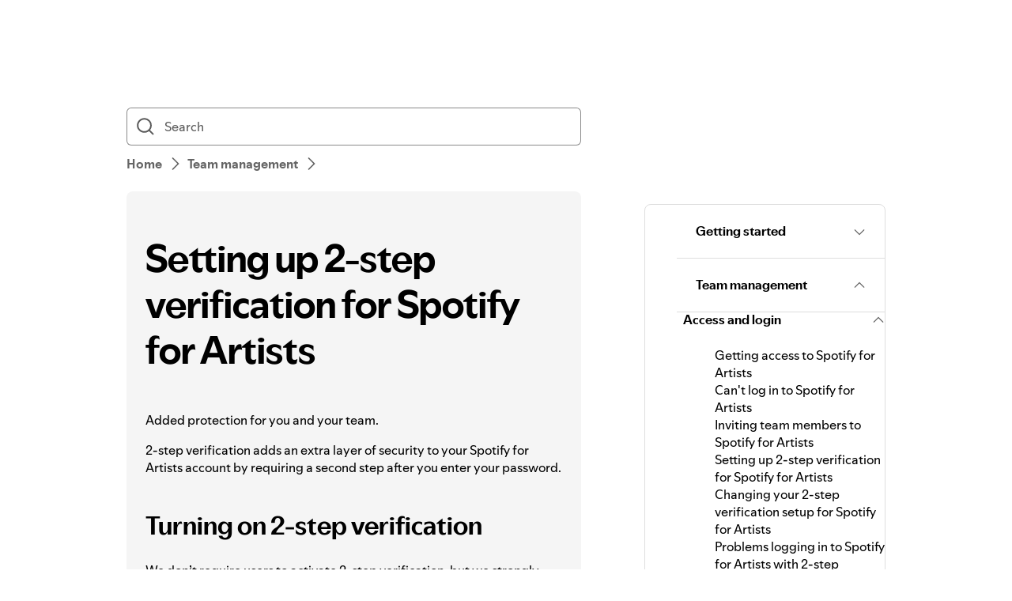

--- FILE ---
content_type: text/html; charset=utf-8
request_url: https://support.spotify.com/ae-en/artists/article/setting-up-2-step-verification/
body_size: 20751
content:
<!DOCTYPE html><html lang="en-US" dir="ltr"><head><meta charSet="utf-8" data-next-head=""/><meta name="viewport" content="width=device-width" data-next-head=""/><title data-next-head="">Setting up 2-step verification for Spotify for Artists - Spotify</title><link rel="icon" href="//www.scdn.co/i/_global/favicon.png" data-next-head=""/><link rel="canonical" href="https://support.spotify.com/ae-en/artists/article/setting-up-2-step-verification/" data-next-head=""/><link rel="alternate" hrefLang="en-al" href="https://support.spotify.com/artists/al/article/setting-up-2-step-verification/"/><link rel="alternate" hrefLang="ar-dz" href="https://support.spotify.com/artists/dz-ar/article/setting-up-2-step-verification/"/><link rel="alternate" hrefLang="fr-dz" href="https://support.spotify.com/artists/dz-fr/article/setting-up-2-step-verification/"/><link rel="alternate" hrefLang="es-ad" href="https://support.spotify.com/artists/ad-ca/article/setting-up-2-step-verification/"/><link rel="alternate" hrefLang="en-ao" href="https://support.spotify.com/artists/ao-pt/article/setting-up-2-step-verification/"/><link rel="alternate" hrefLang="en-ag" href="https://support.spotify.com/artists/ag/article/setting-up-2-step-verification/"/><link rel="alternate" hrefLang="es-ar" href="https://support.spotify.com/artists/ar/article/setting-up-2-step-verification/"/><link rel="alternate" hrefLang="en-am" href="https://support.spotify.com/artists/am/article/setting-up-2-step-verification/"/><link rel="alternate" hrefLang="en-au" href="https://support.spotify.com/artists/au/article/setting-up-2-step-verification/"/><link rel="alternate" hrefLang="de-at" href="https://support.spotify.com/artists/at/article/setting-up-2-step-verification/"/><link rel="alternate" hrefLang="en-az" href="https://support.spotify.com/artists/az-en/article/setting-up-2-step-verification/"/><link rel="alternate" hrefLang="ar-bh" href="https://support.spotify.com/artists/bh-ar/article/setting-up-2-step-verification/"/><link rel="alternate" hrefLang="en-bh" href="https://support.spotify.com/artists/bh-en/article/setting-up-2-step-verification/"/><link rel="alternate" hrefLang="en-bd" href="https://support.spotify.com/artists/bd-en/article/setting-up-2-step-verification/"/><link rel="alternate" hrefLang="en-bb" href="https://support.spotify.com/artists/bb/article/setting-up-2-step-verification/"/><link rel="alternate" hrefLang="en-by" href="https://support.spotify.com/artists/by-en/article/setting-up-2-step-verification/"/><link rel="alternate" hrefLang="ru-by" href="https://support.spotify.com/artists/by-ru/article/setting-up-2-step-verification/"/><link rel="alternate" hrefLang="fr-be" href="https://support.spotify.com/artists/be-fr/article/setting-up-2-step-verification/"/><link rel="alternate" hrefLang="nl-be" href="https://support.spotify.com/artists/be-nl/article/setting-up-2-step-verification/"/><link rel="alternate" hrefLang="en-bz" href="https://support.spotify.com/artists/bz-en/article/setting-up-2-step-verification/"/><link rel="alternate" hrefLang="es-bz" href="https://support.spotify.com/artists/bz-es/article/setting-up-2-step-verification/"/><link rel="alternate" hrefLang="en-bj" href="https://support.spotify.com/artists/bj-en/article/setting-up-2-step-verification/"/><link rel="alternate" hrefLang="fr-bj" href="https://support.spotify.com/artists/bj-fr/article/setting-up-2-step-verification/"/><link rel="alternate" hrefLang="en-bt" href="https://support.spotify.com/artists/bt/article/setting-up-2-step-verification/"/><link rel="alternate" hrefLang="es-bo" href="https://support.spotify.com/artists/bo/article/setting-up-2-step-verification/"/><link rel="alternate" hrefLang="en-ba" href="https://support.spotify.com/artists/ba-bs/article/setting-up-2-step-verification/"/><link rel="alternate" hrefLang="en-bw" href="https://support.spotify.com/artists/bw/article/setting-up-2-step-verification/"/><link rel="alternate" hrefLang="en-br" href="https://support.spotify.com/artists/br-en/article/setting-up-2-step-verification/"/><link rel="alternate" hrefLang="pt-br" href="https://support.spotify.com/artists/br-pt/article/setting-up-2-step-verification/"/><link rel="alternate" hrefLang="en-bn" href="https://support.spotify.com/artists/bn-en/article/setting-up-2-step-verification/"/><link rel="alternate" hrefLang="ms-bn" href="https://support.spotify.com/artists/bn-ms/article/setting-up-2-step-verification/"/><link rel="alternate" hrefLang="en-bg" href="https://support.spotify.com/artists/bg-en/article/setting-up-2-step-verification/"/><link rel="alternate" hrefLang="en-bf" href="https://support.spotify.com/artists/bf-en/article/setting-up-2-step-verification/"/><link rel="alternate" hrefLang="fr-bf" href="https://support.spotify.com/artists/bf-fr/article/setting-up-2-step-verification/"/><link rel="alternate" hrefLang="en-bi" href="https://support.spotify.com/artists/bi-en/article/setting-up-2-step-verification/"/><link rel="alternate" hrefLang="fr-bi" href="https://support.spotify.com/artists/bi-fr/article/setting-up-2-step-verification/"/><link rel="alternate" hrefLang="en-cv" href="https://support.spotify.com/artists/cv-pt/article/setting-up-2-step-verification/"/><link rel="alternate" hrefLang="en-kh" href="https://support.spotify.com/artists/kh/article/setting-up-2-step-verification/"/><link rel="alternate" hrefLang="en-cm" href="https://support.spotify.com/artists/cm-en/article/setting-up-2-step-verification/"/><link rel="alternate" hrefLang="fr-cm" href="https://support.spotify.com/artists/cm-fr/article/setting-up-2-step-verification/"/><link rel="alternate" hrefLang="en-ca" href="https://support.spotify.com/artists/ca-en/article/setting-up-2-step-verification/"/><link rel="alternate" hrefLang="fr-ca" href="https://support.spotify.com/artists/ca-fr/article/setting-up-2-step-verification/"/><link rel="alternate" hrefLang="en-td" href="https://support.spotify.com/artists/td-en/article/setting-up-2-step-verification/"/><link rel="alternate" hrefLang="fr-td" href="https://support.spotify.com/artists/td-fr/article/setting-up-2-step-verification/"/><link rel="alternate" hrefLang="es-cl" href="https://support.spotify.com/artists/cl/article/setting-up-2-step-verification/"/><link rel="alternate" hrefLang="en-co" href="https://support.spotify.com/artists/co-en/article/setting-up-2-step-verification/"/><link rel="alternate" hrefLang="es-co" href="https://support.spotify.com/artists/co-es/article/setting-up-2-step-verification/"/><link rel="alternate" hrefLang="en-km" href="https://support.spotify.com/artists/km-en/article/setting-up-2-step-verification/"/><link rel="alternate" hrefLang="fr-km" href="https://support.spotify.com/artists/km-fr/article/setting-up-2-step-verification/"/><link rel="alternate" hrefLang="es-cr" href="https://support.spotify.com/artists/cr/article/setting-up-2-step-verification/"/><link rel="alternate" hrefLang="en-ci" href="https://support.spotify.com/artists/ci-en/article/setting-up-2-step-verification/"/><link rel="alternate" hrefLang="fr-ci" href="https://support.spotify.com/artists/ci-fr/article/setting-up-2-step-verification/"/><link rel="alternate" hrefLang="en-hr" href="https://support.spotify.com/artists/hr-hr/article/setting-up-2-step-verification/"/><link rel="alternate" hrefLang="en-cw" href="https://support.spotify.com/artists/cw-en/article/setting-up-2-step-verification/"/><link rel="alternate" hrefLang="nl-cw" href="https://support.spotify.com/artists/cw-nl/article/setting-up-2-step-verification/"/><link rel="alternate" hrefLang="en-cy" href="https://support.spotify.com/artists/cy/article/setting-up-2-step-verification/"/><link rel="alternate" hrefLang="cs-cz" href="https://support.spotify.com/artists/cz/article/setting-up-2-step-verification/"/><link rel="alternate" hrefLang="fr-cd" href="https://support.spotify.com/artists/cd-fr/article/setting-up-2-step-verification/"/><link rel="alternate" hrefLang="en-cd" href="https://support.spotify.com/artists/cd-sw/article/setting-up-2-step-verification/"/><link rel="alternate" hrefLang="en-dk" href="https://support.spotify.com/artists/dk-en/article/setting-up-2-step-verification/"/><link rel="alternate" hrefLang="en-dj" href="https://support.spotify.com/artists/dj-en/article/setting-up-2-step-verification/"/><link rel="alternate" hrefLang="fr-dj" href="https://support.spotify.com/artists/dj-fr/article/setting-up-2-step-verification/"/><link rel="alternate" hrefLang="en-dm" href="https://support.spotify.com/artists/dm/article/setting-up-2-step-verification/"/><link rel="alternate" hrefLang="es-do" href="https://support.spotify.com/artists/do/article/setting-up-2-step-verification/"/><link rel="alternate" hrefLang="es-ec" href="https://support.spotify.com/artists/ec/article/setting-up-2-step-verification/"/><link rel="alternate" hrefLang="ar-eg" href="https://support.spotify.com/artists/eg-ar/article/setting-up-2-step-verification/"/><link rel="alternate" hrefLang="en-eg" href="https://support.spotify.com/artists/eg-en/article/setting-up-2-step-verification/"/><link rel="alternate" hrefLang="es-sv" href="https://support.spotify.com/artists/sv/article/setting-up-2-step-verification/"/><link rel="alternate" hrefLang="en-gq" href="https://support.spotify.com/artists/gq-en/article/setting-up-2-step-verification/"/><link rel="alternate" hrefLang="es-gq" href="https://support.spotify.com/artists/gq-es/article/setting-up-2-step-verification/"/><link rel="alternate" hrefLang="en-ee" href="https://support.spotify.com/artists/ee-et/article/setting-up-2-step-verification/"/><link rel="alternate" hrefLang="en-sz" href="https://support.spotify.com/artists/sz/article/setting-up-2-step-verification/"/><link rel="alternate" hrefLang="en-et" href="https://support.spotify.com/artists/et-en/article/setting-up-2-step-verification/"/><link rel="alternate" hrefLang="en-fj" href="https://support.spotify.com/artists/fj/article/setting-up-2-step-verification/"/><link rel="alternate" hrefLang="fi-fi" href="https://support.spotify.com/artists/fi/article/setting-up-2-step-verification/"/><link rel="alternate" hrefLang="fr-fr" href="https://support.spotify.com/artists/fr/article/setting-up-2-step-verification/"/><link rel="alternate" hrefLang="en-ga" href="https://support.spotify.com/artists/ga-en/article/setting-up-2-step-verification/"/><link rel="alternate" hrefLang="fr-ga" href="https://support.spotify.com/artists/ga-fr/article/setting-up-2-step-verification/"/><link rel="alternate" hrefLang="en-ge" href="https://support.spotify.com/artists/ge/article/setting-up-2-step-verification/"/><link rel="alternate" hrefLang="de-de" href="https://support.spotify.com/artists/de/article/setting-up-2-step-verification/"/><link rel="alternate" hrefLang="en-gh" href="https://support.spotify.com/artists/gh/article/setting-up-2-step-verification/"/><link rel="alternate" hrefLang="el-gr" href="https://support.spotify.com/artists/gr/article/setting-up-2-step-verification/"/><link rel="alternate" hrefLang="en-gd" href="https://support.spotify.com/artists/gd/article/setting-up-2-step-verification/"/><link rel="alternate" hrefLang="es-gt" href="https://support.spotify.com/artists/gt/article/setting-up-2-step-verification/"/><link rel="alternate" hrefLang="en-gn" href="https://support.spotify.com/artists/gn-en/article/setting-up-2-step-verification/"/><link rel="alternate" hrefLang="fr-gn" href="https://support.spotify.com/artists/gn-fr/article/setting-up-2-step-verification/"/><link rel="alternate" hrefLang="en-gw" href="https://support.spotify.com/artists/gw-pt/article/setting-up-2-step-verification/"/><link rel="alternate" hrefLang="en-gy" href="https://support.spotify.com/artists/gy/article/setting-up-2-step-verification/"/><link rel="alternate" hrefLang="en-ht" href="https://support.spotify.com/artists/ht-en/article/setting-up-2-step-verification/"/><link rel="alternate" hrefLang="fr-ht" href="https://support.spotify.com/artists/ht-fr/article/setting-up-2-step-verification/"/><link rel="alternate" hrefLang="es-hn" href="https://support.spotify.com/artists/hn/article/setting-up-2-step-verification/"/><link rel="alternate" hrefLang="en-hk" href="https://support.spotify.com/artists/hk-en/article/setting-up-2-step-verification/"/><link rel="alternate" hrefLang="zh-hk" href="https://support.spotify.com/artists/hk-zh/article/setting-up-2-step-verification/"/><link rel="alternate" hrefLang="hu-hu" href="https://support.spotify.com/artists/hu/article/setting-up-2-step-verification/"/><link rel="alternate" hrefLang="en-is" href="https://support.spotify.com/artists/is-is/article/setting-up-2-step-verification/"/><link rel="alternate" hrefLang="en-in" href="https://support.spotify.com/artists/in-en/article/setting-up-2-step-verification/"/><link rel="alternate" hrefLang="en-id" href="https://support.spotify.com/artists/id-en/article/setting-up-2-step-verification/"/><link rel="alternate" hrefLang="id-id" href="https://support.spotify.com/artists/id-id/article/setting-up-2-step-verification/"/><link rel="alternate" hrefLang="ar-iq" href="https://support.spotify.com/artists/iq-ar/article/setting-up-2-step-verification/"/><link rel="alternate" hrefLang="en-iq" href="https://support.spotify.com/artists/iq-en/article/setting-up-2-step-verification/"/><link rel="alternate" hrefLang="en-ie" href="https://support.spotify.com/artists/ie/article/setting-up-2-step-verification/"/><link rel="alternate" hrefLang="en-il" href="https://support.spotify.com/artists/il-en/article/setting-up-2-step-verification/"/><link rel="alternate" hrefLang="he-il" href="https://support.spotify.com/artists/il-he/article/setting-up-2-step-verification/"/><link rel="alternate" hrefLang="it-it" href="https://support.spotify.com/artists/it/article/setting-up-2-step-verification/"/><link rel="alternate" hrefLang="en-jm" href="https://support.spotify.com/artists/jm/article/setting-up-2-step-verification/"/><link rel="alternate" hrefLang="ja-jp" href="https://support.spotify.com/artists/jp/article/setting-up-2-step-verification/"/><link rel="alternate" hrefLang="ar-jo" href="https://support.spotify.com/artists/jo-ar/article/setting-up-2-step-verification/"/><link rel="alternate" hrefLang="en-jo" href="https://support.spotify.com/artists/jo-en/article/setting-up-2-step-verification/"/><link rel="alternate" hrefLang="en-kz" href="https://support.spotify.com/artists/kz-en/article/setting-up-2-step-verification/"/><link rel="alternate" hrefLang="ru-kz" href="https://support.spotify.com/artists/kz-ru/article/setting-up-2-step-verification/"/><link rel="alternate" hrefLang="en-ke" href="https://support.spotify.com/artists/ke-sw/article/setting-up-2-step-verification/"/><link rel="alternate" hrefLang="en-ki" href="https://support.spotify.com/artists/ki/article/setting-up-2-step-verification/"/><link rel="alternate" hrefLang="en-xk" href="https://support.spotify.com/artists/xk-sr/article/setting-up-2-step-verification/"/><link rel="alternate" hrefLang="ar-kw" href="https://support.spotify.com/artists/kw-ar/article/setting-up-2-step-verification/"/><link rel="alternate" hrefLang="en-kw" href="https://support.spotify.com/artists/kw-en/article/setting-up-2-step-verification/"/><link rel="alternate" hrefLang="en-kg" href="https://support.spotify.com/artists/kg-en/article/setting-up-2-step-verification/"/><link rel="alternate" hrefLang="ru-kg" href="https://support.spotify.com/artists/kg-ru/article/setting-up-2-step-verification/"/><link rel="alternate" hrefLang="en-la" href="https://support.spotify.com/artists/la/article/setting-up-2-step-verification/"/><link rel="alternate" hrefLang="en-lv" href="https://support.spotify.com/artists/lv-lv/article/setting-up-2-step-verification/"/><link rel="alternate" hrefLang="ar-lb" href="https://support.spotify.com/artists/lb-ar/article/setting-up-2-step-verification/"/><link rel="alternate" hrefLang="en-lb" href="https://support.spotify.com/artists/lb-en/article/setting-up-2-step-verification/"/><link rel="alternate" hrefLang="en-ls" href="https://support.spotify.com/artists/ls/article/setting-up-2-step-verification/"/><link rel="alternate" hrefLang="en-lr" href="https://support.spotify.com/artists/lr/article/setting-up-2-step-verification/"/><link rel="alternate" hrefLang="ar-ly" href="https://support.spotify.com/artists/ly-ar/article/setting-up-2-step-verification/"/><link rel="alternate" hrefLang="en-ly" href="https://support.spotify.com/artists/ly-en/article/setting-up-2-step-verification/"/><link rel="alternate" hrefLang="de-li" href="https://support.spotify.com/artists/li/article/setting-up-2-step-verification/"/><link rel="alternate" hrefLang="en-lt" href="https://support.spotify.com/artists/lt-lt/article/setting-up-2-step-verification/"/><link rel="alternate" hrefLang="de-lu" href="https://support.spotify.com/artists/lu-de/article/setting-up-2-step-verification/"/><link rel="alternate" hrefLang="fr-lu" href="https://support.spotify.com/artists/lu-fr/article/setting-up-2-step-verification/"/><link rel="alternate" hrefLang="en-mo" href="https://support.spotify.com/artists/mo-en/article/setting-up-2-step-verification/"/><link rel="alternate" hrefLang="zh-mo" href="https://support.spotify.com/artists/mo-zh/article/setting-up-2-step-verification/"/><link rel="alternate" hrefLang="en-mg" href="https://support.spotify.com/artists/mg-en/article/setting-up-2-step-verification/"/><link rel="alternate" hrefLang="fr-mg" href="https://support.spotify.com/artists/mg-fr/article/setting-up-2-step-verification/"/><link rel="alternate" hrefLang="en-mw" href="https://support.spotify.com/artists/mw/article/setting-up-2-step-verification/"/><link rel="alternate" hrefLang="en-my" href="https://support.spotify.com/artists/my-en/article/setting-up-2-step-verification/"/><link rel="alternate" hrefLang="ms-my" href="https://support.spotify.com/artists/my-ms/article/setting-up-2-step-verification/"/><link rel="alternate" hrefLang="ar-mv" href="https://support.spotify.com/artists/mv-ar/article/setting-up-2-step-verification/"/><link rel="alternate" hrefLang="en-mv" href="https://support.spotify.com/artists/mv-en/article/setting-up-2-step-verification/"/><link rel="alternate" hrefLang="en-ml" href="https://support.spotify.com/artists/ml-en/article/setting-up-2-step-verification/"/><link rel="alternate" hrefLang="fr-ml" href="https://support.spotify.com/artists/ml-fr/article/setting-up-2-step-verification/"/><link rel="alternate" hrefLang="en-mt" href="https://support.spotify.com/artists/mt/article/setting-up-2-step-verification/"/><link rel="alternate" hrefLang="en-mh" href="https://support.spotify.com/artists/mh/article/setting-up-2-step-verification/"/><link rel="alternate" hrefLang="ar-mr" href="https://support.spotify.com/artists/mr-ar/article/setting-up-2-step-verification/"/><link rel="alternate" hrefLang="en-mr" href="https://support.spotify.com/artists/mr-en/article/setting-up-2-step-verification/"/><link rel="alternate" hrefLang="en-mu" href="https://support.spotify.com/artists/mu/article/setting-up-2-step-verification/"/><link rel="alternate" hrefLang="es-mx" href="https://support.spotify.com/artists/mx/article/setting-up-2-step-verification/"/><link rel="alternate" hrefLang="en-fm" href="https://support.spotify.com/artists/fm/article/setting-up-2-step-verification/"/><link rel="alternate" hrefLang="en-md" href="https://support.spotify.com/artists/md-en/article/setting-up-2-step-verification/"/><link rel="alternate" hrefLang="ru-md" href="https://support.spotify.com/artists/md-ru/article/setting-up-2-step-verification/"/><link rel="alternate" hrefLang="fr-mc" href="https://support.spotify.com/artists/mc/article/setting-up-2-step-verification/"/><link rel="alternate" hrefLang="en-mn" href="https://support.spotify.com/artists/mn/article/setting-up-2-step-verification/"/><link rel="alternate" hrefLang="en-me" href="https://support.spotify.com/artists/me-sr/article/setting-up-2-step-verification/"/><link rel="alternate" hrefLang="ar-ma" href="https://support.spotify.com/artists/ma-ar/article/setting-up-2-step-verification/"/><link rel="alternate" hrefLang="fr-ma" href="https://support.spotify.com/artists/ma-fr/article/setting-up-2-step-verification/"/><link rel="alternate" hrefLang="en-mz" href="https://support.spotify.com/artists/mz-pt/article/setting-up-2-step-verification/"/><link rel="alternate" hrefLang="en-mm" href="https://support.spotify.com/artists/mm/article/setting-up-2-step-verification/"/><link rel="alternate" hrefLang="en-na" href="https://support.spotify.com/artists/na-en/article/setting-up-2-step-verification/"/><link rel="alternate" hrefLang="en-nr" href="https://support.spotify.com/artists/nr/article/setting-up-2-step-verification/"/><link rel="alternate" hrefLang="en-np" href="https://support.spotify.com/artists/np-ne/article/setting-up-2-step-verification/"/><link rel="alternate" hrefLang="nl-nl" href="https://support.spotify.com/artists/nl/article/setting-up-2-step-verification/"/><link rel="alternate" hrefLang="en-nz" href="https://support.spotify.com/artists/nz/article/setting-up-2-step-verification/"/><link rel="alternate" hrefLang="es-ni" href="https://support.spotify.com/artists/ni/article/setting-up-2-step-verification/"/><link rel="alternate" hrefLang="en-ne" href="https://support.spotify.com/artists/ne-en/article/setting-up-2-step-verification/"/><link rel="alternate" hrefLang="fr-ne" href="https://support.spotify.com/artists/ne-fr/article/setting-up-2-step-verification/"/><link rel="alternate" hrefLang="en-ng" href="https://support.spotify.com/artists/ng/article/setting-up-2-step-verification/"/><link rel="alternate" hrefLang="en-mk" href="https://support.spotify.com/artists/mk-mk/article/setting-up-2-step-verification/"/><link rel="alternate" hrefLang="en-no" href="https://support.spotify.com/artists/no-nb/article/setting-up-2-step-verification/"/><link rel="alternate" hrefLang="ar-om" href="https://support.spotify.com/artists/om-ar/article/setting-up-2-step-verification/"/><link rel="alternate" hrefLang="en-om" href="https://support.spotify.com/artists/om-en/article/setting-up-2-step-verification/"/><link rel="alternate" hrefLang="en-pk" href="https://support.spotify.com/artists/pk-ur/article/setting-up-2-step-verification/"/><link rel="alternate" hrefLang="en-pw" href="https://support.spotify.com/artists/pw/article/setting-up-2-step-verification/"/><link rel="alternate" hrefLang="ar-ps" href="https://support.spotify.com/artists/ps-ar/article/setting-up-2-step-verification/"/><link rel="alternate" hrefLang="en-ps" href="https://support.spotify.com/artists/ps-en/article/setting-up-2-step-verification/"/><link rel="alternate" hrefLang="es-pa" href="https://support.spotify.com/artists/pa/article/setting-up-2-step-verification/"/><link rel="alternate" hrefLang="en-pg" href="https://support.spotify.com/artists/pg/article/setting-up-2-step-verification/"/><link rel="alternate" hrefLang="es-py" href="https://support.spotify.com/artists/py/article/setting-up-2-step-verification/"/><link rel="alternate" hrefLang="es-pe" href="https://support.spotify.com/artists/pe/article/setting-up-2-step-verification/"/><link rel="alternate" hrefLang="en-ph" href="https://support.spotify.com/artists/ph-tl/article/setting-up-2-step-verification/"/><link rel="alternate" hrefLang="pl-pl" href="https://support.spotify.com/artists/pl/article/setting-up-2-step-verification/"/><link rel="alternate" hrefLang="en-pt" href="https://support.spotify.com/artists/pt-pt/article/setting-up-2-step-verification/"/><link rel="alternate" hrefLang="ar-qa" href="https://support.spotify.com/artists/qa-ar/article/setting-up-2-step-verification/"/><link rel="alternate" hrefLang="en-qa" href="https://support.spotify.com/artists/qa-en/article/setting-up-2-step-verification/"/><link rel="alternate" hrefLang="en-cg" href="https://support.spotify.com/artists/cg-en/article/setting-up-2-step-verification/"/><link rel="alternate" hrefLang="fr-cg" href="https://support.spotify.com/artists/cg-fr/article/setting-up-2-step-verification/"/><link rel="alternate" hrefLang="en-ro" href="https://support.spotify.com/artists/ro-ro/article/setting-up-2-step-verification/"/><link rel="alternate" hrefLang="en-rw" href="https://support.spotify.com/artists/rw/article/setting-up-2-step-verification/"/><link rel="alternate" hrefLang="en-ws" href="https://support.spotify.com/artists/ws/article/setting-up-2-step-verification/"/><link rel="alternate" hrefLang="en-sm" href="https://support.spotify.com/artists/sm-en/article/setting-up-2-step-verification/"/><link rel="alternate" hrefLang="it-sm" href="https://support.spotify.com/artists/sm-it/article/setting-up-2-step-verification/"/><link rel="alternate" hrefLang="en-st" href="https://support.spotify.com/artists/st-pt/article/setting-up-2-step-verification/"/><link rel="alternate" hrefLang="ar-sa" href="https://support.spotify.com/artists/sa-ar/article/setting-up-2-step-verification/"/><link rel="alternate" hrefLang="en-sa" href="https://support.spotify.com/artists/sa-en/article/setting-up-2-step-verification/"/><link rel="alternate" hrefLang="en-sn" href="https://support.spotify.com/artists/sn-en/article/setting-up-2-step-verification/"/><link rel="alternate" hrefLang="fr-sn" href="https://support.spotify.com/artists/sn-fr/article/setting-up-2-step-verification/"/><link rel="alternate" hrefLang="en-rs" href="https://support.spotify.com/artists/rs-sr/article/setting-up-2-step-verification/"/><link rel="alternate" hrefLang="en-sc" href="https://support.spotify.com/artists/sc-en/article/setting-up-2-step-verification/"/><link rel="alternate" hrefLang="fr-sc" href="https://support.spotify.com/artists/sc-fr/article/setting-up-2-step-verification/"/><link rel="alternate" hrefLang="en-sl" href="https://support.spotify.com/artists/sl/article/setting-up-2-step-verification/"/><link rel="alternate" hrefLang="en-sg" href="https://support.spotify.com/artists/sg-zh/article/setting-up-2-step-verification/"/><link rel="alternate" hrefLang="en-sk" href="https://support.spotify.com/artists/sk-sk/article/setting-up-2-step-verification/"/><link rel="alternate" hrefLang="en-si" href="https://support.spotify.com/artists/si-sl/article/setting-up-2-step-verification/"/><link rel="alternate" hrefLang="en-sb" href="https://support.spotify.com/artists/sb/article/setting-up-2-step-verification/"/><link rel="alternate" hrefLang="en-za" href="https://support.spotify.com/artists/za-zu/article/setting-up-2-step-verification/"/><link rel="alternate" hrefLang="en-kr" href="https://support.spotify.com/artists/kr-en/article/setting-up-2-step-verification/"/><link rel="alternate" hrefLang="ko-kr" href="https://support.spotify.com/artists/kr-ko/article/setting-up-2-step-verification/"/><link rel="alternate" hrefLang="es-es" href="https://support.spotify.com/artists/es-gl/article/setting-up-2-step-verification/"/><link rel="alternate" hrefLang="en-lk" href="https://support.spotify.com/artists/lk-ta/article/setting-up-2-step-verification/"/><link rel="alternate" hrefLang="en-kn" href="https://support.spotify.com/artists/kn/article/setting-up-2-step-verification/"/><link rel="alternate" hrefLang="en-lc" href="https://support.spotify.com/artists/lc/article/setting-up-2-step-verification/"/><link rel="alternate" hrefLang="en-vc" href="https://support.spotify.com/artists/vc/article/setting-up-2-step-verification/"/><link rel="alternate" hrefLang="en-sr" href="https://support.spotify.com/artists/sr-en/article/setting-up-2-step-verification/"/><link rel="alternate" hrefLang="nl-sr" href="https://support.spotify.com/artists/sr-nl/article/setting-up-2-step-verification/"/><link rel="alternate" hrefLang="sv-se" href="https://support.spotify.com/artists/se/article/setting-up-2-step-verification/"/><link rel="alternate" hrefLang="de-ch" href="https://support.spotify.com/artists/ch-de/article/setting-up-2-step-verification/"/><link rel="alternate" hrefLang="fr-ch" href="https://support.spotify.com/artists/ch-fr/article/setting-up-2-step-verification/"/><link rel="alternate" hrefLang="zh-tw" href="https://support.spotify.com/artists/tw/article/setting-up-2-step-verification/"/><link rel="alternate" hrefLang="en-tj" href="https://support.spotify.com/artists/tj-en/article/setting-up-2-step-verification/"/><link rel="alternate" hrefLang="ru-tj" href="https://support.spotify.com/artists/tj-ru/article/setting-up-2-step-verification/"/><link rel="alternate" hrefLang="en-tz" href="https://support.spotify.com/artists/tz-sw/article/setting-up-2-step-verification/"/><link rel="alternate" hrefLang="en-th" href="https://support.spotify.com/artists/th-en/article/setting-up-2-step-verification/"/><link rel="alternate" hrefLang="th-th" href="https://support.spotify.com/artists/th-th/article/setting-up-2-step-verification/"/><link rel="alternate" hrefLang="en-bs" href="https://support.spotify.com/artists/bs/article/setting-up-2-step-verification/"/><link rel="alternate" hrefLang="en-gm" href="https://support.spotify.com/artists/gm/article/setting-up-2-step-verification/"/><link rel="alternate" hrefLang="en-tl" href="https://support.spotify.com/artists/tl-pt/article/setting-up-2-step-verification/"/><link rel="alternate" hrefLang="en-tg" href="https://support.spotify.com/artists/tg-en/article/setting-up-2-step-verification/"/><link rel="alternate" hrefLang="fr-tg" href="https://support.spotify.com/artists/tg-fr/article/setting-up-2-step-verification/"/><link rel="alternate" hrefLang="en-to" href="https://support.spotify.com/artists/to/article/setting-up-2-step-verification/"/><link rel="alternate" hrefLang="en-tt" href="https://support.spotify.com/artists/tt/article/setting-up-2-step-verification/"/><link rel="alternate" hrefLang="ar-tn" href="https://support.spotify.com/artists/tn-ar/article/setting-up-2-step-verification/"/><link rel="alternate" hrefLang="fr-tn" href="https://support.spotify.com/artists/tn-fr/article/setting-up-2-step-verification/"/><link rel="alternate" hrefLang="en-tr" href="https://support.spotify.com/artists/tr-en/article/setting-up-2-step-verification/"/><link rel="alternate" hrefLang="tr-tr" href="https://support.spotify.com/artists/tr-tr/article/setting-up-2-step-verification/"/><link rel="alternate" hrefLang="en-tv" href="https://support.spotify.com/artists/tv/article/setting-up-2-step-verification/"/><link rel="alternate" hrefLang="en-ug" href="https://support.spotify.com/artists/ug-sw/article/setting-up-2-step-verification/"/><link rel="alternate" hrefLang="en-ua" href="https://support.spotify.com/artists/ua-uk/article/setting-up-2-step-verification/"/><link rel="alternate" hrefLang="ar-ae" href="https://support.spotify.com/artists/ae-ar/article/setting-up-2-step-verification/"/><link rel="alternate" hrefLang="en-ae" href="https://support.spotify.com/artists/ae-en/article/setting-up-2-step-verification/"/><link rel="alternate" hrefLang="en-gb" href="https://support.spotify.com/artists/uk/article/setting-up-2-step-verification/"/><link rel="alternate" hrefLang="en-us" href="https://support.spotify.com/artists/us/article/setting-up-2-step-verification/"/><link rel="alternate" hrefLang="es-uy" href="https://support.spotify.com/artists/uy/article/setting-up-2-step-verification/"/><link rel="alternate" hrefLang="en-uz" href="https://support.spotify.com/artists/uz/article/setting-up-2-step-verification/"/><link rel="alternate" hrefLang="en-vu" href="https://support.spotify.com/artists/vu-en/article/setting-up-2-step-verification/"/><link rel="alternate" hrefLang="fr-vu" href="https://support.spotify.com/artists/vu-fr/article/setting-up-2-step-verification/"/><link rel="alternate" hrefLang="en-ve" href="https://support.spotify.com/artists/ve-en/article/setting-up-2-step-verification/"/><link rel="alternate" hrefLang="es-ve" href="https://support.spotify.com/artists/ve-es/article/setting-up-2-step-verification/"/><link rel="alternate" hrefLang="en-vn" href="https://support.spotify.com/artists/vn-en/article/setting-up-2-step-verification/"/><link rel="alternate" hrefLang="vi-vn" href="https://support.spotify.com/artists/vn-vi/article/setting-up-2-step-verification/"/><link rel="alternate" hrefLang="en-zm" href="https://support.spotify.com/artists/zm/article/setting-up-2-step-verification/"/><link rel="alternate" hrefLang="en-zw" href="https://support.spotify.com/artists/zw/article/setting-up-2-step-verification/"/><link rel="alternate" hrefLang="en-de" href="https://support.spotify.com/artists/de-en/article/setting-up-2-step-verification/"/><link rel="alternate" hrefLang="en-mx" href="https://support.spotify.com/artists/mx-en/article/setting-up-2-step-verification/"/><link rel="alternate" hrefLang="en-nl" href="https://support.spotify.com/artists/nl-en/article/setting-up-2-step-verification/"/><link rel="alternate" hrefLang="es-us" href="https://support.spotify.com/artists/us-es/article/setting-up-2-step-verification/"/><meta property="og:title" content="Setting up 2-step verification for Spotify for Artists - Spotify" data-next-head=""/><meta property="og:url" content="https://support.spotify.com/ae-en/artists/article/setting-up-2-step-verification/" data-next-head=""/><meta property="og:locale" content="en_US" data-next-head=""/><meta property="og:site_name" content="Spotify" data-next-head=""/><meta property="og:type" content="website" data-next-head=""/><meta property="og:image" content="//www.scdn.co/i/_global/open-graph-default.png" data-next-head=""/><meta name="twitter:title" content="Setting up 2-step verification for Spotify for Artists - Spotify" data-next-head=""/><meta name="twitter:card" content="summary" data-next-head=""/><meta name="twitter:site" content="@SpotifyCares" data-next-head=""/><meta name="twitter:creator" content="@SpotifyCares" data-next-head=""/><meta name="twitter:image" content="//www.scdn.co/i/_global/open-graph-default.png" data-next-head=""/><meta name="twitter:url" content="https://support.spotify.com/ae-en/artists/article/setting-up-2-step-verification/" data-next-head=""/><link rel="apple-touch-icon-precomposed" sizes="144x144" href="//www.scdn.co/i/_global/touch-icon-144.png" data-next-head=""/><link rel="apple-touch-icon-precomposed" sizes="114x114" href="//www.scdn.co/i/_global/touch-icon-114.png" data-next-head=""/><link rel="apple-touch-icon-precomposed" sizes="72x72" href="//www.scdn.co/i/_global/touch-icon-72.png" data-next-head=""/><link rel="apple-touch-icon-precomposed" href="//www.scdn.co/i/_global/touch-icon-57.png" data-next-head=""/><meta name="color-scheme" content="light"/><link rel="preload" href="https://support.scdn.co/web/_next/static/css/31febee70635c9d1.css" as="style"/><link rel="stylesheet" href="https://support.scdn.co/web/_next/static/css/31febee70635c9d1.css" data-n-g=""/><link rel="preload" href="https://support.scdn.co/web/_next/static/css/9933c91b5dfa7a7c.css" as="style"/><link rel="stylesheet" href="https://support.scdn.co/web/_next/static/css/9933c91b5dfa7a7c.css" data-n-p=""/><noscript data-n-css=""></noscript><script defer="" nomodule="" src="https://support.scdn.co/web/_next/static/chunks/polyfills-42372ed130431b0a.js"></script><script src="https://support.scdn.co/web/_next/static/chunks/webpack-b61ce0d6e31b968f.js" defer=""></script><script src="https://support.scdn.co/web/_next/static/chunks/framework-b70f94d2f893ba69.js" defer=""></script><script src="https://support.scdn.co/web/_next/static/chunks/main-7c41bb312190a936.js" defer=""></script><script src="https://support.scdn.co/web/_next/static/chunks/pages/_app-9d93154421563b59.js" defer=""></script><script src="https://support.scdn.co/web/_next/static/chunks/235-2923c98536d4ecab.js" defer=""></script><script src="https://support.scdn.co/web/_next/static/chunks/1270-66f540f54303dd4c.js" defer=""></script><script src="https://support.scdn.co/web/_next/static/chunks/3872-a2c3617ede5bcd34.js" defer=""></script><script src="https://support.scdn.co/web/_next/static/chunks/5922-d46c5dd166af8f36.js" defer=""></script><script src="https://support.scdn.co/web/_next/static/chunks/1805-2cf9d0a78818495c.js" defer=""></script><script src="https://support.scdn.co/web/_next/static/chunks/9065-9bd4be55460ff6a5.js" defer=""></script><script src="https://support.scdn.co/web/_next/static/chunks/8166-e258d6e7a2a8b4d4.js" defer=""></script><script src="https://support.scdn.co/web/_next/static/chunks/1036-89e72d73d3052ef7.js" defer=""></script><script src="https://support.scdn.co/web/_next/static/chunks/7883-500b99a1fe9ad3bb.js" defer=""></script><script src="https://support.scdn.co/web/_next/static/chunks/6016-120ff3eae9ab3772.js" defer=""></script><script src="https://support.scdn.co/web/_next/static/chunks/1850-103510b2725433ad.js" defer=""></script><script src="https://support.scdn.co/web/_next/static/chunks/pages/%5Bmarket%5D/%5Bvertical%5D/article/%5Barticleslug%5D-b71317615a3641e4.js" defer=""></script><script src="https://support.scdn.co/web/_next/static/0-mRShcz3bnNTg1gJhHcl/_buildManifest.js" defer=""></script><script src="https://support.scdn.co/web/_next/static/0-mRShcz3bnNTg1gJhHcl/_ssgManifest.js" defer=""></script><style data-styled="" data-styled-version="6.1.19">.flmuAX{box-sizing:border-box;-webkit-tap-highlight-color:transparent;padding-inline:0;margin-block:0;overflow-wrap:break-word;list-style-type:none;}/*!sc*/
data-styled.g2[id="TypeList__TypeListElement-sc-1jhixr6-0"]{content:"flmuAX,"}/*!sc*/
.bScwmC{color:var(--text-base, #000000);background-color:var(--background-base, #ffffff);padding-block-end:var(--encore-spacing-base, 16px);}/*!sc*/
data-styled.g3[id="Panel__AccordionPanel-sc-jkxemo-0"]{content:"bScwmC,"}/*!sc*/
.fZNuSM{box-sizing:border-box;-webkit-tap-highlight-color:transparent;padding-block:var(--encore-spacing-tighter-2, 8px) var(--encore-spacing-looser-3, 48px);padding-inline:var(--encore-spacing-looser-2, 32px);color:var(--text-base, #000000);overflow-wrap:break-word;}/*!sc*/
data-styled.g4[id="Content-sc-uu9ltg-0"]{content:"fZNuSM,"}/*!sc*/
.haLNob{box-sizing:border-box;-webkit-tap-highlight-color:transparent;list-style-type:none;border-block-start:1px solid var(--decorative-subdued, #dedede);border-inline-end:1px solid var(--decorative-subdued, #dedede);border-inline-start:1px solid var(--decorative-subdued, #dedede);}/*!sc*/
.haLNob:last-child{border-block-end:1px solid var(--decorative-subdued, #dedede);}/*!sc*/
data-styled.g5[id="Item-sc-jzntl3-0"]{content:"haLNob,"}/*!sc*/
.cesNwf{margin:0;}/*!sc*/
data-styled.g6[id="HeadingElement__StyledHeadingTag-sc-1fqxeih-0"]{content:"cesNwf,"}/*!sc*/
.cOvkgN{fill:currentcolor;width:var(--encore-graphic-size-decorative-base, 24px);height:var(--encore-graphic-size-decorative-base, 24px);}/*!sc*/
.cOvkgN *{vector-effect:non-scaling-stroke;}/*!sc*/
.bXGRpR{fill:currentcolor;width:var(--encore-graphic-size-decorative-smaller, 16px);height:var(--encore-graphic-size-decorative-smaller, 16px);}/*!sc*/
.bXGRpR *{vector-effect:non-scaling-stroke;}/*!sc*/
[dir='rtl'] .bXGRpR.bXGRpR{transform:scaleX(-1);}/*!sc*/
.gZmLLq{fill:var(--text-bright-accent, #107434);width:var(--encore-graphic-size-decorative-base, 24px);height:var(--encore-graphic-size-decorative-base, 24px);}/*!sc*/
.gZmLLq *{vector-effect:non-scaling-stroke;}/*!sc*/
.lfjuPl{fill:currentcolor;width:var(--encore-graphic-size-decorative-smaller, 16px);height:var(--encore-graphic-size-decorative-smaller, 16px);}/*!sc*/
.lfjuPl *{vector-effect:non-scaling-stroke;}/*!sc*/
.hJQTwF{fill:var(--text-subdued, #656565);width:var(--encore-graphic-size-decorative-base, 24px);height:var(--encore-graphic-size-decorative-base, 24px);}/*!sc*/
.hJQTwF *{vector-effect:non-scaling-stroke;}/*!sc*/
data-styled.g7[id="Svg-sc-ytk21e-0"]{content:"cOvkgN,bXGRpR,gZmLLq,lfjuPl,hJQTwF,"}/*!sc*/
.enVhKf{transition:transform 150ms;color:var(--text-subdued, #656565);flex-shrink:0;}/*!sc*/
@media (min-width:768px){.enVhKf{block-size:32px;inline-size:32px;}}/*!sc*/
.igGzpZ{transition:transform 150ms;color:var(--text-subdued, #656565);flex-shrink:0;transform:rotate(180deg);}/*!sc*/
@media (min-width:768px){.igGzpZ{block-size:32px;inline-size:32px;}}/*!sc*/
data-styled.g8[id="Icon__AccordionIcon-sc-j3ofo4-0"]{content:"enVhKf,igGzpZ,"}/*!sc*/
.fEFNjD{box-sizing:border-box;-webkit-tap-highlight-color:transparent;display:flex;align-items:center;justify-content:space-between;margin:0;background-color:transparent;border:none;width:100%;text-align:left;padding:var(--encore-spacing-looser-2, 32px);cursor:pointer;color:var(--text-base, #000000);outline:none;}/*!sc*/
.fEFNjD:focus{border:3px solid var(--essential-base, #000000);padding:calc(32px - 3px);}/*!sc*/
data-styled.g9[id="TitleButton-sc-g0cg38-0"]{content:"fEFNjD,"}/*!sc*/
.bieqOZ{min-inline-size:0;overflow-wrap:break-word;margin-inline-end:var(--encore-spacing-base, 16px);}/*!sc*/
data-styled.g10[id="TitleText-sc-1t77w68-0"]{content:"bieqOZ,"}/*!sc*/
.JypwR{display:list-item;list-style-type:none;}/*!sc*/
data-styled.g24[id="TypeListItem__TypeListItemElement-sc-q1l2mf-0"]{content:"JypwR,"}/*!sc*/
.eiyLDG{box-sizing:border-box;-webkit-tap-highlight-color:transparent;color:inherit;align-items:center;text-decoration:none;color:var(--text-subdued, #656565);display:inline-flex;}/*!sc*/
.eiyLDG[href],.eiyLDG:hover:not([disabled]){text-decoration:underline;}/*!sc*/
.eiyLDG[href]:hover{text-decoration:underline;color:var(--text-bright-accent, #107434);}/*!sc*/
.eiyLDG[href]:focus{outline:none;box-shadow:0 3px 0 0;transition:box-shadow 200ms ease-in;}/*!sc*/
.eiyLDG[href]:focus.eiyLDG[href]:focus{text-decoration:none;}/*!sc*/
.eiyLDG[href]:active{color:var(--text-bright-accent, #107434);}/*!sc*/
.eiyLDG[disabled],.eiyLDG[href][disabled],.eiyLDG[aria-disabled='true']{color:var(--text-subdued, #656565);opacity:0.3;cursor:not-allowed;}/*!sc*/
.eiyLDG,.eiyLDG[href]{text-decoration:none;}/*!sc*/
.eiyLDG[href]:focus{text-decoration:none;color:var(--text-base, #000000);}/*!sc*/
.eiyLDG[href]:active{text-decoration:underline;color:var(--text-base, #000000);}/*!sc*/
.eiyLDG[href]:hover,.eiyLDG[href]:hover:focus{text-decoration:underline;color:var(--text-subdued, #656565);}/*!sc*/
.eiyLDG[disabled],.eiyLDG[href][disabled],.eiyLDG[aria-disabled='true']{text-decoration:none;}/*!sc*/
.hhREvH{box-sizing:border-box;-webkit-tap-highlight-color:transparent;color:inherit;align-items:center;text-decoration:none;}/*!sc*/
.hhREvH[href],.hhREvH:hover:not([disabled]){text-decoration:underline;}/*!sc*/
.hhREvH[href]:hover{text-decoration:underline;color:var(--text-bright-accent, #107434);}/*!sc*/
.hhREvH[href]:focus{outline:none;box-shadow:0 3px 0 0;transition:box-shadow 200ms ease-in;}/*!sc*/
.hhREvH[href]:focus.hhREvH[href]:focus{text-decoration:none;}/*!sc*/
.hhREvH[href]:active{color:var(--text-bright-accent, #107434);}/*!sc*/
.hhREvH[disabled],.hhREvH[href][disabled],.hhREvH[aria-disabled='true']{color:var(--text-subdued, #656565);opacity:0.3;cursor:not-allowed;}/*!sc*/
.bCKDMh{box-sizing:border-box;-webkit-tap-highlight-color:transparent;color:var(--text-bright-accent, #107434);align-items:center;text-decoration:none;}/*!sc*/
.bCKDMh[href],.bCKDMh:hover:not([disabled]){text-decoration:underline;}/*!sc*/
.bCKDMh[href]:hover{text-decoration:underline;color:var(--text-bright-accent, #107434);}/*!sc*/
.bCKDMh[href]:focus{outline:none;box-shadow:0 3px 0 0;transition:box-shadow 200ms ease-in;}/*!sc*/
.bCKDMh[href]:focus.bCKDMh[href]:focus{text-decoration:none;}/*!sc*/
.bCKDMh[href]:active{color:var(--text-bright-accent, #107434);}/*!sc*/
.bCKDMh[disabled],.bCKDMh[href][disabled],.bCKDMh[aria-disabled='true']{color:var(--text-subdued, #656565);opacity:0.3;cursor:not-allowed;}/*!sc*/
data-styled.g27[id="Link-sc-k8gsk-0"]{content:"eiyLDG,hhREvH,bCKDMh,"}/*!sc*/
.jxzaED{box-sizing:border-box;-webkit-tap-highlight-color:transparent;background-color:transparent;border:0;border-radius:var(--encore-button-corner-radius, 9999px);cursor:pointer;display:inline-block;position:relative;text-align:center;text-decoration:none;text-transform:none;touch-action:manipulation;transition-duration:33ms;transition-property:background-color,border-color,color,box-shadow,filter,transform;user-select:none;vertical-align:middle;transform:translate3d(0,0,0);color:var(--text-subdued, #656565);min-inline-size:0;min-block-size:var(--encore-control-size-smaller, 32px);padding-block:var(--encore-spacing-tighter-4, 4px);padding-inline:var(--encore-spacing-tighter, 12px) var(--encore-spacing-base, 16px);display:inline-flex;align-items:center;justify-content:center;position:relative;}/*!sc*/
.jxzaED:focus{outline:none;}/*!sc*/
@supports (overflow-wrap:anywhere){.jxzaED{overflow-wrap:anywhere;}}/*!sc*/
@supports not (overflow-wrap:anywhere){.jxzaED{word-break:break-word;}}/*!sc*/
.jxzaED:hover{transform:scale(1.04);color:var(--text-base, #000000);}/*!sc*/
.jxzaED:active{opacity:0.7;outline:none;transform:scale(1);color:var(--text-subdued, #656565);}/*!sc*/
.jxzaED:focus{outline:none;}/*!sc*/
.jxzaED::after{content:'';display:block;position:absolute;pointer-events:none;transition:border-color 200ms ease-in;box-sizing:border-box;bottom:1px;border-bottom:3px solid transparent;width:100%;}/*!sc*/
.jxzaED:focus::after{border-color:inherit;}/*!sc*/
.jxzaED::after{inline-size:calc(100% - (var(--encore-spacing-tighter, 12px) * 2));}/*!sc*/
.jxzaED[disabled],.jxzaED[aria-disabled='true'],fieldset[disabled] .jxzaED{cursor:not-allowed;opacity:0.3;transform:scale(1);color:var(--text-subdued, #656565);}/*!sc*/
.jxzaED[disabled]::before,.jxzaED[aria-disabled='true']::before,fieldset[disabled] .jxzaED::before{background-color:transparent;}/*!sc*/
.jxzaED[disabled]::after,.jxzaED[aria-disabled='true']::after,fieldset[disabled] .jxzaED::after{border-color:transparent;}/*!sc*/
data-styled.g30[id="Button-sc-1dqy6lx-0"]{content:"jxzaED,"}/*!sc*/
.bcPWvR{display:flex;margin-inline-end:5px;}/*!sc*/
data-styled.g31[id="IconWrapper__Wrapper-sc-16usrgb-0"]{content:"bcPWvR,"}/*!sc*/
.jQFVXU{box-sizing:border-box;-webkit-tap-highlight-color:transparent;background-color:transparent;border:0;border-radius:var(--encore-button-corner-radius, 9999px);cursor:pointer;display:inline-block;position:relative;text-align:center;text-decoration:none;text-transform:none;touch-action:manipulation;transition-duration:33ms;transition-property:background-color,border-color,color,box-shadow,filter,transform;user-select:none;vertical-align:middle;transform:translate3d(0,0,0);padding-block:calc(var(--encore-spacing-tighter-4, 4px) - 1px);padding-inline:calc(var(--encore-spacing-base, 16px) - 1px);position:relative;border:1px solid var(--essential-subdued, #818181);color:var(--text-base, #000000);min-inline-size:0;min-block-size:var(--encore-control-size-smaller, 32px);display:inline-flex;align-items:center;justify-content:center;inline-size:100%;}/*!sc*/
.jQFVXU:focus{outline:none;}/*!sc*/
.jQFVXU:focus{outline:none;}/*!sc*/
.jQFVXU::after{display:block;position:absolute;pointer-events:none;transition:border-color 200ms ease-in;box-sizing:border-box;inline-size:calc(100% + calc(12px + (2 * var(--encore-border-width-hairline, 1px))));block-size:calc(100% + calc(12px + (2 * var(--encore-border-width-hairline, 1px))));inset-block-start:calc(-6px - var(--encore-border-width-hairline, 1px));inset-inline-start:calc(-6px - var(--encore-border-width-hairline, 1px));background:transparent;border-radius:var(--encore-button-corner-radius, 9999px);border:3px solid transparent;content:'';}/*!sc*/
.jQFVXU:focus::after{border-color:var(--parents-essential-base, var(--essential-base, #000000));}/*!sc*/
@supports (overflow-wrap:anywhere){.jQFVXU{overflow-wrap:anywhere;}}/*!sc*/
@supports not (overflow-wrap:anywhere){.jQFVXU{word-break:break-word;}}/*!sc*/
.jQFVXU:hover{border:1px solid var(--essential-base, #000000);}/*!sc*/
.jQFVXU:active{opacity:0.7;outline:none;transform:scale(1);border:1px solid var(--essential-subdued, #818181);}/*!sc*/
.jQFVXU[disabled],.jQFVXU[aria-disabled='true'],fieldset[disabled] .jQFVXU{cursor:not-allowed;opacity:0.3;transform:scale(1);border-color:var(--essential-subdued, #818181);}/*!sc*/
.jQFVXU[disabled]::after,.jQFVXU[aria-disabled='true']::after,fieldset[disabled] .jQFVXU::after{border-color:transparent;}/*!sc*/
data-styled.g42[id="Button-sc-y0gtbx-0"]{content:"jQFVXU,"}/*!sc*/
.fqJlpb{inline-size:var(--encore-graphic-size-decorative-larger-2);block-size:var(--encore-graphic-size-decorative-larger-2);border-radius:5px;display:flex;align-items:center;justify-content:center;background-color:var(--background-tinted-base);color:var(--text-subdued);}/*!sc*/
.fqJlpb svg{width:50%;height:auto;max-inline-size:var(--encore-graphic-size-decorative-larger-4);max-block-size:var(--encore-graphic-size-decorative-larger-4);min-inline-size:var(--encore-graphic-size-decorative-smaller-2);min-block-size:var(--encore-graphic-size-decorative-smaller-2);}/*!sc*/
data-styled.g50[id="Image__Placeholder-sc-1u215sg-4"]{content:"fqJlpb,"}/*!sc*/
.bRDcQe{box-sizing:border-box;-webkit-tap-highlight-color:transparent;padding-block-end:var(--encore-spacing-looser, 24px);}/*!sc*/
data-styled.g114[id="Group-sc-u9bcx5-0"]{content:"bRDcQe,"}/*!sc*/
.fqgeWL{color:var(--text-base, #000000);}/*!sc*/
data-styled.g117[id="Label-sc-1c0cv3r-0"]{content:"fqgeWL,"}/*!sc*/
.kGClEk{box-sizing:border-box;-webkit-tap-highlight-color:transparent;align-items:center;display:flex;inline-size:100%;padding-block-end:var(--encore-spacing-tighter-2, 8px);border:0;clip:rect(0,0,0,0);height:1px;margin:-1px;overflow:hidden;padding:0;position:absolute;width:1px;}/*!sc*/
@media (max-width:767px){.kGClEk{justify-content:space-between;}}/*!sc*/
data-styled.g118[id="LabelGroup-sc-1ibddrg-0"]{content:"kGClEk,"}/*!sc*/
.fuiNiK{display:inline-block;}/*!sc*/
data-styled.g119[id="LabelInner-sc-19pye2k-0"]{content:"fuiNiK,"}/*!sc*/
.fQceYF{-webkit-appearance:none;background-image:none;border:0;display:block;transition:box-shadow ease-in-out 100ms,color ease-in-out 100ms;inline-size:100%;box-sizing:border-box;-webkit-tap-highlight-color:transparent;margin-block:0;border-radius:var(--encore-corner-radius-base, 4px);padding-inline:var(--encore-spacing-tighter, 12px);padding-block:var(--encore-spacing-tighter, 12px);min-block-size:var(--encore-control-size-base, 48px);background-color:var(--background-base, #ffffff);box-shadow:inset 0 0 0 1px var(--essential-subdued, #818181);color:var(--text-base, #000000);}/*!sc*/
.fQceYF::placeholder{opacity:1;}/*!sc*/
.fQceYF:focus,.fQceYF:hover:focus{outline:0;}/*!sc*/
.fQceYF:disabled{cursor:not-allowed;opacity:1;}/*!sc*/
.fQceYF[readonly]{box-shadow:inset 0 0 0 1px var(--essential-subdued, #818181);background-color:var(--decorative-subdued, #dedede);}/*!sc*/
.fQceYF:hover,.fQceYF[readonly]:hover{box-shadow:inset 0 0 0 1px var(--essential-base, #000000);}/*!sc*/
.fQceYF:focus,.fQceYF[readonly]:focus{box-shadow:inset 0 0 0 3px var(--essential-base, #000000);}/*!sc*/
.fQceYF::placeholder{color:var(--text-subdued, #656565);}/*!sc*/
.fQceYF:disabled{opacity:0.3;box-shadow:inset 0 0 0 1px var(--essential-subdued, #818181);}/*!sc*/
.fQceYF:invalid,.fQceYF:invalid:hover{box-shadow:inset 0 0 0 1px var(--essential-negative, #e91429);}/*!sc*/
.fQceYF:invalid:focus{box-shadow:inset 0 0 0 3px var(--essential-negative, #e91429);}/*!sc*/
@media (min-width:768px){.fQceYF[type='date'],.fQceYF[type='month'],.fQceYF[type='time'],.fQceYF[type='week']{padding-block-end:var(--encore-spacing-tighter, 12px);}}/*!sc*/
@media (max-width:767px){.fQceYF[type='color']{padding:0;border-block-end:0;}.fQceYF[type='color']:focus,.fQceYF[type='color']:hover:focus{padding:0;}@media not all and (resolution >= 0.001dpcm){@supports (-webkit-appearance:none){.fQceYF[type='color']{border-block-end:1px solid;padding-block:10px 9px;}.fQceYF[type='color']:focus,.fQceYF[type='color']:hover:focus{padding-block:10px var(--encore-spacing-tighter-2, 8px);border-block-end-width:2px;}}}}/*!sc*/
@media (min-width:768px){.fQceYF[type='color']{padding:var(--encore-spacing-tighter-4, 4px);block-size:var(--encore-control-size-base, 48px);inline-size:var(--encore-control-size-base, 48px);}@media not all and (resolution >= 0.001dpcm){@supports (-webkit-appearance:none){.fQceYF[type='color']{inline-size:100%;padding:14px;}}}}/*!sc*/
.fQceYF[type='file']{padding-inline:0;padding-block:var(--encore-spacing-tighter-2, 8px) 0;line-height:17px;}/*!sc*/
@media (max-width:767px){.fQceYF[type='file']{border-block-end:0;}}/*!sc*/
@media (min-width:768px){.fQceYF[type='file']{box-shadow:none;}}/*!sc*/
@media (min-width:768px){.fQceYF[type='file']:focus,.fQceYF[type='file']:hover:focus{box-shadow:none;}}/*!sc*/
.fQceYF[type='search']::-webkit-search-cancel-button{display:none;}/*!sc*/
data-styled.g125[id="Input-sc-1gbx9xe-0"]{content:"fQceYF,"}/*!sc*/
.cwLobx{position:absolute;top:50%;transform:translateY(-50%);display:flex;color:var(--text-subdued, #656565);inset-inline-start:12px;}/*!sc*/
input:disabled+.cwLobx,input[readonly]+.cwLobx{box-shadow:inset 0 0 0 1px var(--essential-subdued, #818181);opacity:0.3;}/*!sc*/
.cwLobx .Svg-sc-ytk21e-0{display:block;}/*!sc*/
data-styled.g126[id="IconContainer-sc-1oa4n9m-0"]{content:"cwLobx,"}/*!sc*/
.iFhVme{position:relative;width:100%;}/*!sc*/
.iFhVme .Input-sc-1gbx9xe-0{padding-inline-start:calc(24px + var(--encore-spacing-tighter, 12px) * 2);}/*!sc*/
@media not all and (resolution >= 0.001dpcm){@supports (-webkit-appearance:none){.iFhVme .Input-sc-1gbx9xe-0{padding-inline-start:38px;}}}/*!sc*/
data-styled.g127[id="InputContainer-sc-a5ofs0-0"]{content:"iFhVme,"}/*!sc*/
*{box-sizing:border-box;}/*!sc*/
*::before,*::after{box-sizing:border-box;}/*!sc*/
body{margin:0;}/*!sc*/
body,input,textarea,button{font-family:var(--encore-body-font-stack);}/*!sc*/
html,body{height:100%;}/*!sc*/
data-styled.g141[id="sc-global-cnFbJs1"]{content:"sc-global-cnFbJs1,"}/*!sc*/
.fXVNEe{padding-inline-start:0;padding-inline-end:0;margin-block-start:0;margin-block-end:0;overflow-wrap:break-word;list-style-type:none;}/*!sc*/
data-styled.g320[id="sc-KsiuK"]{content:"fXVNEe,"}/*!sc*/
.dUtLXy{color:var(--text-base);background-color:var(--background-base);display:flex;flex-direction:column;min-height:100vh;position:relative;z-index:0;-webkit-font-smoothing:antialiased;}/*!sc*/
.dUtLXy.encore-creator-light-theme *::selection{background-color:#89c0ff;}/*!sc*/
data-styled.g386[id="sc-bUAJAs"]{content:"dUtLXy,"}/*!sc*/
.eVzace{position:relative;z-index:-1;min-height:600px;flex:1;}/*!sc*/
data-styled.g387[id="sc-fdbPbf"]{content:"eVzace,"}/*!sc*/
iframe[width="0"]{display:none;}/*!sc*/
data-styled.g388[id="sc-global-hiuONb1"]{content:"sc-global-hiuONb1,"}/*!sc*/
.kCCeoA{height:92px;}/*!sc*/
@media (max-width: 991px){.kCCeoA{height:var(--encore-spacing-looser-4);}}/*!sc*/
data-styled.g443[id="sc-jTXfsZ"]{content:"kCCeoA,"}/*!sc*/
[dir='rtl'] .jbPvoQ >div:first-child{right:12px;left:auto;}/*!sc*/
[dir='ltr'] .jbPvoQ >div:first-child{right:auto;left:12px;}/*!sc*/
data-styled.g489[id="sc-cWWfbf"]{content:"jbPvoQ,"}/*!sc*/
.eWXPte{padding-bottom:0;}/*!sc*/
data-styled.g490[id="sc-eaGtAs"]{content:"eWXPte,"}/*!sc*/
.kPAwOT{scroll-margin-top:100px;}/*!sc*/
.kPAwOT.kPAwOT{border-color:var(--decorative-subdued, #dedede);border-radius:var(--encore-spacing-tighter-3);}/*!sc*/
data-styled.g491[id="sc-bgwTQZ"]{content:"kPAwOT,"}/*!sc*/
.hJGnbB{display:flex;flex-shrink:0;}/*!sc*/
data-styled.g492[id="sc-fFczXa"]{content:"hJGnbB,"}/*!sc*/
.kqyuEG{max-width:628px;margin:0 auto;padding:var(--encore-spacing-looser-2) var(--encore-spacing-base);}/*!sc*/
data-styled.g508[id="sc-ilsqYI"]{content:"kqyuEG,"}/*!sc*/
.gGAAfi.gGAAfi{max-width:992px;}/*!sc*/
@media (min-width: 768px){.gGAAfi.gGAAfi{display:grid;grid-template-columns:1fr 305px;grid-template-rows:1fr;column-gap:80px;}}/*!sc*/
data-styled.g509[id="sc-fdXmlp"]{content:"gGAAfi,"}/*!sc*/
.iJJPMz{display:flex;flex-direction:column;gap:var(--encore-spacing-base);}/*!sc*/
data-styled.g510[id="sc-bTFmqi"]{content:"iJJPMz,"}/*!sc*/
.gnSiA{text-decoration:none!important;}/*!sc*/
data-styled.g511[id="sc-kbFRbL"]{content:"gnSiA,"}/*!sc*/
.hfNqIE{padding:var(--encore-spacing-looser);border-radius:8px;background:var(--background-elevated-highlight, #f5f5f5);}/*!sc*/
data-styled.g513[id="sc-eRUhxR"]{content:"hfNqIE,"}/*!sc*/
.cIDcsS{order:1;}/*!sc*/
data-styled.g514[id="sc-jrpWxd"]{content:"cIDcsS,"}/*!sc*/
.eVJjGl{width:var(--encore-graphic-size-decorative-larger-3);height:var(--encore-graphic-size-decorative-larger-3);position:relative;}/*!sc*/
data-styled.g515[id="sc-guVlRc"]{content:"eVJjGl,"}/*!sc*/
.hDFIrE{transform:rotate(8deg);background-color:var(--essential-bright-accent, #159542);box-shadow:2px 0px 8px 0px rgba(0, 0, 0, 0.5);position:absolute;margin-inline:auto;left:0;right:0;}/*!sc*/
data-styled.g516[id="sc-cZCROD"]{content:"hDFIrE,"}/*!sc*/
.iDwnpc{position:absolute;bottom:0;z-index:1;background-color:var(--background-elevated-highlight, #f5f5f5);box-shadow:1.6px 0px 3.2px 0px rgba(0, 0, 0, 0.5);}/*!sc*/
data-styled.g517[id="sc-dihiC"]{content:"iDwnpc,"}/*!sc*/
.krmJeQ{display:flex;gap:var(--encore-spacing-base);justify-content:space-between;padding:var(--encore-spacing-tighter) var(--encore-spacing-base);text-decoration:none;width:100%;}/*!sc*/
data-styled.g518[id="sc-jQmowt"]{content:"krmJeQ,"}/*!sc*/
.emLcHX{display:flex;gap:var(--encore-spacing-tighter);}/*!sc*/
data-styled.g519[id="sc-gTRDQs"]{content:"emLcHX,"}/*!sc*/
.gRrvSt{display:flex;flex-direction:column;gap:var(--encore-spacing-tighter-5);justify-content:center;justify-content:center;}/*!sc*/
data-styled.g520[id="sc-dyzjNT"]{content:"gRrvSt,"}/*!sc*/
.ercwUy.ercwUy{display:flex;background:var(--background-elevated-highlight, #f5f5f5);padding:0;transition:transform 1s;cursor:pointer;position:relative;}/*!sc*/
.ercwUy.ercwUy:hover .sc-dihiC{transform:rotate(-8deg);}/*!sc*/
.ercwUy.ercwUy:hover .sc-cZCROD{transform:rotate(16deg);}/*!sc*/
data-styled.g521[id="sc-CezhS"]{content:"ercwUy,"}/*!sc*/
.fOWJnY{padding-inline-start:var(--encore-spacing-base);padding-inline-end:var(--encore-spacing-tighter);}/*!sc*/
data-styled.g522[id="sc-jEjjIV"]{content:"fOWJnY,"}/*!sc*/
.hUXoVD{position:relative;padding:var(--encore-spacing-tighter) 0;}/*!sc*/
data-styled.g551[id="sc-cIVjMg"]{content:"hUXoVD,"}/*!sc*/
.hMNhmf.hMNhmf{background-color:transparent;display:flex;flex-direction:column;gap:24px;padding-block-end:0;padding-inline-start:var(--encore-spacing-tighter-2);}/*!sc*/
data-styled.g552[id="sc-ecEkbT"]{content:"hMNhmf,"}/*!sc*/
.fcKecL{border:0;}/*!sc*/
.fcKecL:last-child{border-block-end:0;}/*!sc*/
data-styled.g553[id="sc-fJwRAi"]{content:"fcKecL,"}/*!sc*/
.eByXrn{padding:0;}/*!sc*/
.eByXrn span{font-size:16px;}/*!sc*/
.eByXrn svg{block-size:16px;inline-size:16px;}/*!sc*/
data-styled.g554[id="sc-lkRMBm"]{content:"eByXrn,"}/*!sc*/
.cgvvwz.cgvvwz{padding-block-end:0;padding-block-start:24px;padding-inline:16px;}/*!sc*/
data-styled.g555[id="sc-erobCP"]{content:"cgvvwz,"}/*!sc*/
.kwOxkZ{background-color:var(--background-elevated-base, #ffffff);border-radius:var(--encore-corner-radius-larger-2);flex-shrink:0;height:fit-content;padding-block-end:0;border:1px solid var(--decorative-subdued, #dedede);width:100%;}/*!sc*/
data-styled.g556[id="sc-gzpDuk"]{content:"kwOxkZ,"}/*!sc*/
.ftAKlT{border:0;border-block-end:1px solid var(--decorative-subdued, #dedede);}/*!sc*/
.ftAKlT:last-child{border-block-end:0;}/*!sc*/
data-styled.g557[id="sc-kVhBUJ"]{content:"ftAKlT,"}/*!sc*/
.huHwDE{padding:var(--encore-spacing-looser);}/*!sc*/
.huHwDE>span{display:flex;align-items:center;font-size:16px;text-align:start;}/*!sc*/
.huHwDE svg{block-size:16px;inline-size:16px;}/*!sc*/
@media (max-width: 767px){.huHwDE{padding:var(--encore-spacing-looser-2);}}/*!sc*/
data-styled.g558[id="sc-knIDji"]{content:"huHwDE,"}/*!sc*/
.gpjLIH{display:flex;flex-direction:column;}/*!sc*/
data-styled.g559[id="sc-dueSkL"]{content:"gpjLIH,"}/*!sc*/
.fgaVFI.fgaVFI{padding-block:var(--encore-spacing-looser-2);border-block-start:1px solid var(--decorative-subdued, #dedede);}/*!sc*/
@media (min-width: 768px){.fgaVFI.fgaVFI{padding-block:var(--encore-spacing-looser);padding-inline:var(--encore-spacing-looser);}}/*!sc*/
data-styled.g561[id="sc-jXYsCF"]{content:"fgaVFI,"}/*!sc*/
.jmrPlo{display:none;}/*!sc*/
@media (min-width: 768px){.jmrPlo{margin-block-start:0;display:flex;flex-shrink:0;grid-area:nav;}}/*!sc*/
data-styled.g562[id="sc-ipqoi"]{content:"jmrPlo,"}/*!sc*/
.gTAqSc{padding-top:0.5em;padding-bottom:0;word-break:break-word;hyphens:auto;}/*!sc*/
data-styled.g571[id="sc-BUcBW"]{content:"gTAqSc,"}/*!sc*/
.kHHZMB{display:flex;flex-direction:row;margin-block-end:var(--encore-spacing-looser);padding:0;color:var(--text-subdued, #656565);width:100%;list-style:none;margin-top:0;}/*!sc*/
data-styled.g629[id="sc-eoaQPq"]{content:"kHHZMB,"}/*!sc*/
.SaseJ{display:flex;flex-direction:row;align-items:center;}/*!sc*/
data-styled.g630[id="sc-QIYgV"]{content:"SaseJ,"}/*!sc*/
.hPqoYS{display:none;}/*!sc*/
data-styled.g631[id="sc-cxBFFk"]{content:"hPqoYS,"}/*!sc*/
.bHrQXo{margin:0 var(--encore-spacing-tighter-2);display:inline-flex;align-items:center;}/*!sc*/
data-styled.g632[id="sc-enXOiP"]{content:"bHrQXo,"}/*!sc*/
.kqSEfl{word-break:break-word;}/*!sc*/
data-styled.g633[id="sc-fUQvHe"]{content:"kqSEfl,"}/*!sc*/
.ejrkDY.ejrkDY{padding:var(--encore-spacing-base);}/*!sc*/
data-styled.g653[id="sc-chKHoF"]{content:"ejrkDY,"}/*!sc*/
.eShxXH{display:flex;align-items:center;flex-direction:row;flex-wrap:wrap;gap:var(--encore-spacing-tighter);justify-content:space-between;}/*!sc*/
data-styled.g654[id="sc-gtURjR"]{content:"eShxXH,"}/*!sc*/
.jXVnqG{flex:1;min-width:40%;}/*!sc*/
data-styled.g655[id="sc-dxAgDQ"]{content:"jXVnqG,"}/*!sc*/
.boePOk{display:flex;gap:var(--encore-spacing-base);flex:1;}/*!sc*/
data-styled.g656[id="sc-ljoEiT"]{content:"boePOk,"}/*!sc*/
.jFDGRC{max-width:145px;min-width:80px;width:50%;}/*!sc*/
data-styled.g657[id="sc-imTTCS"]{content:"jFDGRC,"}/*!sc*/
.fhHUnK{display:flex;align-items:center;gap:var(--encore-spacing-tighter-2);}/*!sc*/
data-styled.g658[id="sc-btoWYd"]{content:"fhHUnK,"}/*!sc*/
.fXWYO{word-break:break-word;hyphens:auto;}/*!sc*/
data-styled.g660[id="sc-giIJXf"]{content:"fXWYO,"}/*!sc*/
.fLJqND{display:flex;flex-direction:column;grid-area:main;row-gap:var(--encore-spacing-looser-2);}/*!sc*/
data-styled.g661[id="sc-dmnZre"]{content:"fLJqND,"}/*!sc*/
@media (min-width: 768px){.dEAQyb{grid-template-areas:'search-and-breadcrumbs .' 'main nav' 'community-cta community-cta';}}/*!sc*/
data-styled.g663[id="sc-dKttPI"]{content:"dEAQyb,"}/*!sc*/
@media (min-width: 768px){.cUBUPB{grid-area:search-and-breadcrumbs;}}/*!sc*/
data-styled.g664[id="sc-fuNSHy"]{content:"cUBUPB,"}/*!sc*/
.eiWBbP{display:contents;}/*!sc*/
.eiWBbP a{color:var(--text-bright-accent, #107434);}/*!sc*/
data-styled.g665[id="sc-cnsNUf"]{content:"eiWBbP,"}/*!sc*/
</style></head><body><div id="__next"><div class="sc-bUAJAs dUtLXy encore-creator-light-theme encore-layout-themes"><div></div><div class="sc-jTXfsZ kCCeoA"></div><main class="sc-fdbPbf eVzace"><div class="sc-ilsqYI sc-fdXmlp sc-dKttPI kqyuEG gGAAfi dEAQyb"><div class="sc-fuNSHy cUBUPB"><div class="sc-cIVjMg hUXoVD"><div class="Group-sc-u9bcx5-0 bRDcQe sc-eaGtAs eWXPte" data-encore-id="formGroup"><div class="LabelGroup-sc-1ibddrg-0 kGClEk encore-text-body-small-bold"><label for="search-input" class="Label-sc-1c0cv3r-0 fqgeWL"><span class="LabelInner-sc-19pye2k-0 fuiNiK">Start typing into the Search box, then use the Tab key to choose an option from the list.</span></label></div><div class="InputContainer-sc-a5ofs0-0 iFhVme sc-cWWfbf jbPvoQ encore-inverted-light-set" data-encore-id="formInputIcon"><div class="IconContainer-sc-1oa4n9m-0 cwLobx"><svg data-encore-id="icon" role="img" aria-hidden="true" data-testid="search-icon" viewBox="0 0 24 24" class="Svg-sc-ytk21e-0 cOvkgN"><path d='M10.533 1.27893C5.35215 1.27893 1.12598 5.41887 1.12598 10.5579C1.12598 15.697 5.35215 19.8369 10.533 19.8369C12.767 19.8369 14.8235 19.0671 16.4402 17.7794L20.7929 22.132C21.1834 22.5226 21.8166 22.5226 22.2071 22.132C22.5976 21.7415 22.5976 21.1083 22.2071 20.7178L17.8634 16.3741C19.1616 14.7849 19.94 12.7634 19.94 10.5579C19.94 5.41887 15.7138 1.27893 10.533 1.27893ZM3.12598 10.5579C3.12598 6.55226 6.42768 3.27893 10.533 3.27893C14.6383 3.27893 17.94 6.55226 17.94 10.5579C17.94 14.5636 14.6383 17.8369 10.533 17.8369C6.42768 17.8369 3.12598 14.5636 3.12598 10.5579Z'/></svg></div><input class="Input-sc-1gbx9xe-0 fQceYF encore-text-body-medium sc-bgwTQZ kPAwOT" data-encore-id="formInput" id="search-input" type="text" aria-label="Search" placeholder="Search" autoComplete="off" data-testid="searchContainerInput" value=""/></div></div></div><nav aria-label="Breadcrumb"><ul class="sc-eoaQPq kHHZMB"><li class="sc-QIYgV SaseJ"><a href="/ae-en/artists/" data-encore-id="textLink" class="Link-sc-k8gsk-0 eiyLDG"><span class="encore-text encore-text-body-medium-bold" data-encore-id="text" data-testid="breadcrumbHome">Home</span></a><div role="separator" class="sc-enXOiP bHrQXo"><svg data-encore-id="icon" role="img" aria-hidden="true" class="Svg-sc-ytk21e-0 bXGRpR sc-fFczXa hJGnbB" viewBox="0 0 16 16"><path d='M4.97.47a.75.75 0 0 0 0 1.06L11.44 8l-6.47 6.47a.75.75 0 1 0 1.06 1.06L13.56 8 6.03.47a.75.75 0 0 0-1.06 0z'/></svg></div></li><li class="sc-QIYgV SaseJ"><a href="/ae-en/artists/category/team-management/" data-testid="breadcrumbCategory" data-encore-id="textLink" class="Link-sc-k8gsk-0 eiyLDG"><span class="encore-text encore-text-body-medium-bold sc-fUQvHe kqSEfl" data-encore-id="text">Team management</span></a><div role="separator" class="sc-enXOiP bHrQXo"><svg data-encore-id="icon" role="img" aria-hidden="true" class="Svg-sc-ytk21e-0 bXGRpR sc-fFczXa hJGnbB" viewBox="0 0 16 16"><path d='M4.97.47a.75.75 0 0 0 0 1.06L11.44 8l-6.47 6.47a.75.75 0 1 0 1.06 1.06L13.56 8 6.03.47a.75.75 0 0 0-1.06 0z'/></svg></div></li><li aria-hidden="true" aria-current="page" hidden="" class="sc-QIYgV sc-cxBFFk SaseJ hPqoYS">Setting up 2-step verification for Spotify for Artists</li></ul></nav></div><div class="sc-dmnZre fLJqND"><div class="sc-jrpWxd cIDcsS"><div class="sc-eRUhxR sc-CezhS hfNqIE ercwUy"><a data-testid="cta-card" href="https://support.spotify.com/artists/contact-spotify-anonymous/" class="sc-jQmowt krmJeQ"><div class="sc-gTRDQs emLcHX"><div class="sc-guVlRc eVJjGl"><div class="Image__Placeholder-sc-1u215sg-4 fqJlpb sc-cZCROD hDFIrE" data-encore-id="image"></div><div class="Image__Placeholder-sc-1u215sg-4 fqJlpb sc-dihiC iDwnpc" data-encore-id="image"><svg data-encore-id="icon" role="img" aria-hidden="true" viewBox="0 0 24 24" class="Svg-sc-ytk21e-0 gZmLLq"><path d='M10.165 11.101a2.5 2.5 0 0 1-.67 3.766L5.5 17.173A2.998 2.998 0 0 0 4 19.771v.232h16.001v-.232a3 3 0 0 0-1.5-2.598l-3.995-2.306a2.5 2.5 0 0 1-.67-3.766l.521-.626.002-.002c.8-.955 1.303-1.987 1.375-3.19.041-.706-.088-1.433-.187-1.727a3.717 3.717 0 0 0-.768-1.334 3.767 3.767 0 0 0-5.557 0c-.34.37-.593.82-.768 1.334-.1.294-.228 1.021-.187 1.727.072 1.203.575 2.235 1.375 3.19l.002.002.521.626zm5.727.657-.52.624a.5.5 0 0 0 .134.753l3.995 2.306a5 5 0 0 1 2.5 4.33v2.232H2V19.77a5 5 0 0 1 2.5-4.33l3.995-2.306a.5.5 0 0 0 .134-.753l-.518-.622-.002-.002c-1-1.192-1.735-2.62-1.838-4.356-.056-.947.101-1.935.29-2.49A5.713 5.713 0 0 1 7.748 2.87a5.768 5.768 0 0 1 8.505 0 5.713 5.713 0 0 1 1.187 2.043c.189.554.346 1.542.29 2.489-.103 1.736-.838 3.163-1.837 4.355m-.001.001z'/></svg></div></div><div class="sc-dyzjNT gRrvSt"><span class="encore-text encore-text-body-small-bold encore-internal-color-text-base" data-encore-id="text">Can&#x27;t find what you&#x27;re looking for?</span></div></div><button title="Contact us" class="Button-sc-1dqy6lx-0 jxzaED encore-text-body-small-bold sc-jEjjIV fOWJnY" aria-label="Contact us" data-encore-id="buttonTertiary"><span aria-hidden="true" class="IconWrapper__Wrapper-sc-16usrgb-0 bcPWvR"><svg data-encore-id="icon" role="img" aria-hidden="true" viewBox="0 0 16 16" class="Svg-sc-ytk21e-0 bXGRpR"><path d='M4.97.47a.75.75 0 0 0 0 1.06L11.44 8l-6.47 6.47a.75.75 0 1 0 1.06 1.06L13.56 8 6.03.47a.75.75 0 0 0-1.06 0z'/></svg></span></button></a></div></div><div class="sc-eRUhxR hfNqIE"><h1 class="encore-text encore-text-title-large sc-giIJXf fXWYO" data-encore-id="text" style="padding-block-end:var(--encore-spacing-base)">Setting up 2-step verification for Spotify for Artists</h1><div class="sc-cnsNUf eiWBbP"><p>Added protection for you and your team.</p><p>2-step verification adds an extra layer of security to your Spotify for Artists account by requiring a second step after you enter your password.</p><h2 class="encore-text encore-text-title-medium sc-BUcBW gTAqSc" data-encore-id="text">Turning on 2-step verification</h2><p>We don’t require users to activate 2-step verification, but we strongly encourage it for increased protection.</p><ol><li>Log in to <a href="https://www.spotify.com/account/overview/" target="_blank" data-encore-id="textLink" class="Link-sc-k8gsk-0 hhREvH">accounts.spotify.com</a>.</li><li>Select <strong>2-step verification</strong> then <strong>Set up</strong>. You may need to log in again.</li><li>Choose whether to enable 2-step verification via an authenticator app or text message (SMS).<br/><strong>Tip:</strong> You can enable both options by coming back to this page.</li></ol><h3 class="encore-text encore-text-title-small sc-BUcBW gTAqSc" data-encore-id="text">Using an authenticator app</h3><ol><li>Download an authenticator app such as <a href="https://support.google.com/accounts/answer/1066447" target="_blank" data-encore-id="textLink" class="Link-sc-k8gsk-0 hhREvH">Google Authenticator</a> to your phone.</li><li>On your Spotify account page, scan the QR code or enter the activation code to link your authenticator app to Spotify.</li><li>Enter the code from your authenticator app.</li></ol><p><strong>Tip:</strong> Save your backup codes in a secure place. You can use them to log in if you lose your phone.</p><h3 class="encore-text encore-text-title-small sc-BUcBW gTAqSc" data-encore-id="text">Using SMS text message</h3><ol><li>Enter your phone number and hit <strong>Send text message</strong>.</li><li>We’ll send you an SMS with a 6-digit code. Enter the code to complete setup.</li></ol><p><strong>Tip:</strong> Save your backup codes in a secure place. You can use them to log in if you lose your phone.</p><p>You’ll receive an email confirmation once 2-step verification is activated.</p><h2 class="encore-text encore-text-title-medium sc-BUcBW gTAqSc" data-encore-id="text">Not seeing 2-step verification as an option?</h2><p>2-step verification is only available to Spotify for Artists users right now.</p><p>We hope to make it available to more users in future.</p><h2 class="encore-text encore-text-title-medium sc-BUcBW gTAqSc" data-encore-id="text">Backup codes</h2><p>If you lose your phone or can&#x27;t access your authenticator app, you can use a backup code to log in.</p><p>You should download or save your backup codes when you set up 2-step verification, and you can also find them at <a href="https://www.spotify.com/account/overview/" target="_blank" data-encore-id="textLink" class="Link-sc-k8gsk-0 hhREvH">accounts.spotify.com</a> under password protection.</p><p>Important info about backup codes:</p><ul><li>Never share your backup codes</li><li>Each backup code can only be used once</li><li>Save your backup codes in a secure place</li><li>If you’re using a shared computer, don’t download your backup codes. Print or copy them instead</li></ul><p>If you think someone else might have access to your backup codes, you can generate new ones:</p><ol><li>Log in to <a href="https://www.spotify.com/account/overview/" target="_blank" data-encore-id="textLink" class="Link-sc-k8gsk-0 hhREvH">accounts.spotify.com</a>.</li><li>Select <strong>2-step verification</strong> then <strong>Edit</strong>.</li><li>Select <strong>Show codes</strong> under Backup codes.</li><li>Click <strong>Generate new codes</strong>.</li></ol><p>Save your new codes in a secure place.</p></div></div><div class="sc-eRUhxR hfNqIE"><h2 class="encore-text encore-text-body-medium-bold" data-encore-id="text" style="padding-block-end:var(--encore-spacing-tighter-2)">Related Articles</h2><ul class="sc-KsiuK fXVNEe"><li class="RelatedArticles_listItem__WelZB"><a href="/ae-en/artists/article/changing-your-2-step-verification-setup/?ref=related" slug="changing-your-2-step-verification-setup" class="Link-sc-k8gsk-0 bCKDMh RelatedArticles_relatedArticlesLink__UON0b" data-encore-id="textLink">Changing your 2-step verification setup for Spotify for Artists</a></li><li class="RelatedArticles_listItem__WelZB"><a href="/ae-en/artists/article/problems-logging-in-with-2-step-verification/?ref=related" slug="problems-logging-in-with-2-step-verification" class="Link-sc-k8gsk-0 bCKDMh RelatedArticles_relatedArticlesLink__UON0b" data-encore-id="textLink">Problems logging in to Spotify for Artists with 2-step verification</a></li><li class="RelatedArticles_listItem__WelZB"><a href="/ae-en/artists/article/cannot-log-in-to-spotify-for-artists/?ref=related" slug="cannot-log-in-to-spotify-for-artists" class="Link-sc-k8gsk-0 bCKDMh RelatedArticles_relatedArticlesLink__UON0b" data-encore-id="textLink">Can&#x27;t log in to Spotify for Artists</a></li></ul></div><div class="sc-eRUhxR sc-chKHoF hfNqIE ejrkDY"><div class="sc-gtURjR eShxXH"><span class="encore-text encore-text-body-medium-bold sc-dxAgDQ jXVnqG" data-encore-id="text">Was this article helpful?</span><div class="sc-ljoEiT boePOk"><div class="sc-imTTCS jFDGRC"><button class="Button-sc-y0gtbx-0 jQFVXU encore-text-body-small-bold" data-encore-id="buttonSecondary"><div class="sc-btoWYd fhHUnK"><svg data-encore-id="icon" role="img" aria-hidden="true" viewBox="0 0 16 16" class="Svg-sc-ytk21e-0 lfjuPl"><path d='M8.032 0h.677a2.75 2.75 0 0 1 2.688 3.329L11.037 5h2.746c1.156 0 2.181.895 2.196 2.12l.001.245c0 2.438-.433 4.776-1.228 6.941-.39 1.064-1.416 1.694-2.49 1.694H0V8h3.38l4.652-8zm.856 1.513L4.243 9.5H1.5v5h10.761c.506 0 .93-.292 1.083-.711a18.595 18.595 0 0 0 1.135-6.65c-.004-.336-.292-.639-.696-.639h-2.808a1.45 1.45 0 0 1-1.417-1.755l.373-1.732a1.25 1.25 0 0 0-1.043-1.5z'/></svg>Yes</div></button></div><div class="sc-imTTCS jFDGRC"><button class="Button-sc-y0gtbx-0 jQFVXU encore-text-body-small-bold" data-encore-id="buttonSecondary"><div class="sc-btoWYd fhHUnK"><svg data-encore-id="icon" role="img" aria-hidden="true" viewBox="0 0 16 16" class="Svg-sc-ytk21e-0 lfjuPl"><path d='M7.948 16H7.27a2.75 2.75 0 0 1-2.688-3.329L4.943 11H2.198C1.04 11 .016 10.105 0 8.88a20.096 20.096 0 0 1 1.227-7.185C1.62.629 2.645-.001 3.718-.001H15.98v8H12.6l-4.652 8zm-.856-1.513L11.737 6.5h2.743v-5H3.72c-.505 0-.929.292-1.083.711a18.596 18.596 0 0 0-1.135 6.65c.004.336.292.639.697.639h2.807a1.45 1.45 0 0 1 1.417 1.755l-.372 1.732a1.25 1.25 0 0 0 1.042 1.5z'/></svg>No</div></button></div></div></div><div role="status" aria-live="polite" aria-atomic="true"></div></div></div><div class="sc-ipqoi jmrPlo"><ul role="list" aria-label="Accordion group for article categories" data-testid="categoriesAccordion" class="TypeList__TypeListElement-sc-1jhixr6-0 flmuAX Panel__AccordionPanel-sc-jkxemo-0 bScwmC sc-gzpDuk kwOxkZ" data-encore-id="typeList"><li class="Item-sc-jzntl3-0 haLNob sc-kVhBUJ ftAKlT" data-encore-id="accordionItem"><h2 class="HeadingElement__StyledHeadingTag-sc-1fqxeih-0 cesNwf"><button aria-expanded="false" class="TitleButton-sc-g0cg38-0 fEFNjD sc-knIDji huHwDE" data-encore-id="accordionTitle"><span class="encore-text encore-text-title-small TitleText-sc-1t77w68-0 bieqOZ" data-encore-id="text"><span class="sc-dueSkL gpjLIH">Getting started</span></span><svg data-encore-id="icon" role="presentation" aria-hidden="true" class="Svg-sc-ytk21e-0 hJQTwF Icon__AccordionIcon-sc-j3ofo4-0 enVhKf" viewBox="0 0 24 24"><path d='M2.793 8.043a1 1 0 0 1 1.414 0L12 15.836l7.793-7.793a1 1 0 1 1 1.414 1.414L12 18.664 2.793 9.457a1 1 0 0 1 0-1.414z'/></svg></button></h2></li><li class="Item-sc-jzntl3-0 haLNob sc-kVhBUJ ftAKlT" data-encore-id="accordionItem"><h2 class="HeadingElement__StyledHeadingTag-sc-1fqxeih-0 cesNwf"><button aria-expanded="true" class="TitleButton-sc-g0cg38-0 fEFNjD sc-knIDji huHwDE" data-encore-id="accordionTitle"><span class="encore-text encore-text-title-small TitleText-sc-1t77w68-0 bieqOZ" data-encore-id="text"><span class="sc-dueSkL gpjLIH">Team management</span></span><svg data-encore-id="icon" role="presentation" aria-hidden="true" class="Svg-sc-ytk21e-0 hJQTwF Icon__AccordionIcon-sc-j3ofo4-0 igGzpZ" viewBox="0 0 24 24"><path d='M2.793 8.043a1 1 0 0 1 1.414 0L12 15.836l7.793-7.793a1 1 0 1 1 1.414 1.414L12 18.664 2.793 9.457a1 1 0 0 1 0-1.414z'/></svg></button></h2><div class="Content-sc-uu9ltg-0 fZNuSM sc-jXYsCF fgaVFI" data-encore-id="accordionContent"><ul role="list" aria-label="Accordion group for child categories" class="TypeList__TypeListElement-sc-1jhixr6-0 flmuAX Panel__AccordionPanel-sc-jkxemo-0 bScwmC sc-ecEkbT hMNhmf" data-encore-id="typeList"><li class="Item-sc-jzntl3-0 haLNob sc-fJwRAi fcKecL" data-encore-id="accordionItem"><h3 class="HeadingElement__StyledHeadingTag-sc-1fqxeih-0 cesNwf"><button aria-expanded="true" class="TitleButton-sc-g0cg38-0 fEFNjD sc-lkRMBm eByXrn" data-encore-id="accordionTitle"><span class="encore-text encore-text-title-small TitleText-sc-1t77w68-0 bieqOZ" data-encore-id="text">Access and login</span><svg data-encore-id="icon" role="presentation" aria-hidden="true" class="Svg-sc-ytk21e-0 hJQTwF Icon__AccordionIcon-sc-j3ofo4-0 igGzpZ" viewBox="0 0 24 24"><path d='M2.793 8.043a1 1 0 0 1 1.414 0L12 15.836l7.793-7.793a1 1 0 1 1 1.414 1.414L12 18.664 2.793 9.457a1 1 0 0 1 0-1.414z'/></svg></button></h3><div class="Content-sc-uu9ltg-0 fZNuSM sc-erobCP cgvvwz" data-encore-id="accordionContent"><ul role="list" class="TypeList__TypeListElement-sc-1jhixr6-0 flmuAX sc-bTFmqi iJJPMz" data-encore-id="typeList"><li class="encore-text encore-text-body-medium TypeListItem__TypeListItemElement-sc-q1l2mf-0 JypwR" data-encore-id="typeListItem"><a href="/ae-en/artists/article/getting-access-to-spotify-for-artists/" slug="getting-access-to-spotify-for-artists" class="Link-sc-k8gsk-0 hhREvH sc-kbFRbL gnSiA" data-encore-id="textLink">Getting access to Spotify for Artists</a></li><li class="encore-text encore-text-body-medium TypeListItem__TypeListItemElement-sc-q1l2mf-0 JypwR" data-encore-id="typeListItem"><a href="/ae-en/artists/article/cannot-log-in-to-spotify-for-artists/" slug="cannot-log-in-to-spotify-for-artists" class="Link-sc-k8gsk-0 hhREvH sc-kbFRbL gnSiA" data-encore-id="textLink">Can&#x27;t log in to Spotify for Artists</a></li><li class="encore-text encore-text-body-medium TypeListItem__TypeListItemElement-sc-q1l2mf-0 JypwR" data-encore-id="typeListItem"><a href="/ae-en/artists/article/inviting-team-members-to-spotify-for-artists/" slug="inviting-team-members-to-spotify-for-artists" class="Link-sc-k8gsk-0 hhREvH sc-kbFRbL gnSiA" data-encore-id="textLink">Inviting team members to Spotify for Artists</a></li><li class="encore-text encore-text-body-medium TypeListItem__TypeListItemElement-sc-q1l2mf-0 JypwR" data-encore-id="typeListItem"><a href="/ae-en/artists/article/setting-up-2-step-verification/" slug="setting-up-2-step-verification" class="Link-sc-k8gsk-0 hhREvH sc-kbFRbL gnSiA" data-encore-id="textLink">Setting up 2-step verification for Spotify for Artists</a></li><li class="encore-text encore-text-body-medium TypeListItem__TypeListItemElement-sc-q1l2mf-0 JypwR" data-encore-id="typeListItem"><a href="/ae-en/artists/article/changing-your-2-step-verification-setup/" slug="changing-your-2-step-verification-setup" class="Link-sc-k8gsk-0 hhREvH sc-kbFRbL gnSiA" data-encore-id="textLink">Changing your 2-step verification setup for Spotify for Artists</a></li><li class="encore-text encore-text-body-medium TypeListItem__TypeListItemElement-sc-q1l2mf-0 JypwR" data-encore-id="typeListItem"><a href="/ae-en/artists/article/problems-logging-in-with-2-step-verification/" slug="problems-logging-in-with-2-step-verification" class="Link-sc-k8gsk-0 hhREvH sc-kbFRbL gnSiA" data-encore-id="textLink">Problems logging in to Spotify for Artists with 2-step verification</a></li><li class="encore-text encore-text-body-medium TypeListItem__TypeListItemElement-sc-q1l2mf-0 JypwR" data-encore-id="typeListItem"><a href="/ae-en/artists/article/joining-another-artist-or-label-team-in-spotify-for-artists/" slug="joining-another-artist-or-label-team-in-spotify-for-artists" class="Link-sc-k8gsk-0 hhREvH sc-kbFRbL gnSiA" data-encore-id="textLink">Joining another artist or label team in Spotify for Artists</a></li><li class="encore-text encore-text-body-medium TypeListItem__TypeListItemElement-sc-q1l2mf-0 JypwR" data-encore-id="typeListItem"><a href="/ae-en/artists/article/access-levels-in-spotify-for-artists/" slug="access-levels-in-spotify-for-artists" class="Link-sc-k8gsk-0 hhREvH sc-kbFRbL gnSiA" data-encore-id="textLink">Access levels in Spotify for Artists</a></li><li class="encore-text encore-text-body-medium TypeListItem__TypeListItemElement-sc-q1l2mf-0 JypwR" data-encore-id="typeListItem"><a href="/ae-en/artists/article/removing-team-members-from-spotify-for-artists/" slug="removing-team-members-from-spotify-for-artists" class="Link-sc-k8gsk-0 hhREvH sc-kbFRbL gnSiA" data-encore-id="textLink">Removing team members from Spotify for Artists</a></li><li class="encore-text encore-text-body-medium TypeListItem__TypeListItemElement-sc-q1l2mf-0 JypwR" data-encore-id="typeListItem"><a href="/ae-en/artists/article/label-teams/" slug="label-teams" class="Link-sc-k8gsk-0 hhREvH sc-kbFRbL gnSiA" data-encore-id="textLink">Label teams in Spotify for Artists</a></li></ul></div></li><li class="Item-sc-jzntl3-0 haLNob sc-fJwRAi fcKecL" data-encore-id="accordionItem"><h3 class="HeadingElement__StyledHeadingTag-sc-1fqxeih-0 cesNwf"><button aria-expanded="false" class="TitleButton-sc-g0cg38-0 fEFNjD sc-lkRMBm eByXrn" data-encore-id="accordionTitle"><span class="encore-text encore-text-title-small TitleText-sc-1t77w68-0 bieqOZ" data-encore-id="text">Your settings</span><svg data-encore-id="icon" role="presentation" aria-hidden="true" class="Svg-sc-ytk21e-0 hJQTwF Icon__AccordionIcon-sc-j3ofo4-0 enVhKf" viewBox="0 0 24 24"><path d='M2.793 8.043a1 1 0 0 1 1.414 0L12 15.836l7.793-7.793a1 1 0 1 1 1.414 1.414L12 18.664 2.793 9.457a1 1 0 0 1 0-1.414z'/></svg></button></h3></li></ul></div></li><li class="Item-sc-jzntl3-0 haLNob sc-kVhBUJ ftAKlT" data-encore-id="accordionItem"><h2 class="HeadingElement__StyledHeadingTag-sc-1fqxeih-0 cesNwf"><button aria-expanded="false" class="TitleButton-sc-g0cg38-0 fEFNjD sc-knIDji huHwDE" data-encore-id="accordionTitle"><span class="encore-text encore-text-title-small TitleText-sc-1t77w68-0 bieqOZ" data-encore-id="text"><span class="sc-dueSkL gpjLIH">Artist profile</span></span><svg data-encore-id="icon" role="presentation" aria-hidden="true" class="Svg-sc-ytk21e-0 hJQTwF Icon__AccordionIcon-sc-j3ofo4-0 enVhKf" viewBox="0 0 24 24"><path d='M2.793 8.043a1 1 0 0 1 1.414 0L12 15.836l7.793-7.793a1 1 0 1 1 1.414 1.414L12 18.664 2.793 9.457a1 1 0 0 1 0-1.414z'/></svg></button></h2></li><li class="Item-sc-jzntl3-0 haLNob sc-kVhBUJ ftAKlT" data-encore-id="accordionItem"><h2 class="HeadingElement__StyledHeadingTag-sc-1fqxeih-0 cesNwf"><button aria-expanded="false" class="TitleButton-sc-g0cg38-0 fEFNjD sc-knIDji huHwDE" data-encore-id="accordionTitle"><span class="encore-text encore-text-title-small TitleText-sc-1t77w68-0 bieqOZ" data-encore-id="text"><span class="sc-dueSkL gpjLIH">Managing your music</span></span><svg data-encore-id="icon" role="presentation" aria-hidden="true" class="Svg-sc-ytk21e-0 hJQTwF Icon__AccordionIcon-sc-j3ofo4-0 enVhKf" viewBox="0 0 24 24"><path d='M2.793 8.043a1 1 0 0 1 1.414 0L12 15.836l7.793-7.793a1 1 0 1 1 1.414 1.414L12 18.664 2.793 9.457a1 1 0 0 1 0-1.414z'/></svg></button></h2></li><li class="Item-sc-jzntl3-0 haLNob sc-kVhBUJ ftAKlT" data-encore-id="accordionItem"><h2 class="HeadingElement__StyledHeadingTag-sc-1fqxeih-0 cesNwf"><button aria-expanded="false" class="TitleButton-sc-g0cg38-0 fEFNjD sc-knIDji huHwDE" data-encore-id="accordionTitle"><span class="encore-text encore-text-title-small TitleText-sc-1t77w68-0 bieqOZ" data-encore-id="text"><span class="sc-dueSkL gpjLIH">Promotion and playlists</span></span><svg data-encore-id="icon" role="presentation" aria-hidden="true" class="Svg-sc-ytk21e-0 hJQTwF Icon__AccordionIcon-sc-j3ofo4-0 enVhKf" viewBox="0 0 24 24"><path d='M2.793 8.043a1 1 0 0 1 1.414 0L12 15.836l7.793-7.793a1 1 0 1 1 1.414 1.414L12 18.664 2.793 9.457a1 1 0 0 1 0-1.414z'/></svg></button></h2></li><li class="Item-sc-jzntl3-0 haLNob sc-kVhBUJ ftAKlT" data-encore-id="accordionItem"><h2 class="HeadingElement__StyledHeadingTag-sc-1fqxeih-0 cesNwf"><button aria-expanded="false" class="TitleButton-sc-g0cg38-0 fEFNjD sc-knIDji huHwDE" data-encore-id="accordionTitle"><span class="encore-text encore-text-title-small TitleText-sc-1t77w68-0 bieqOZ" data-encore-id="text"><span class="sc-dueSkL gpjLIH">Audience stats</span></span><svg data-encore-id="icon" role="presentation" aria-hidden="true" class="Svg-sc-ytk21e-0 hJQTwF Icon__AccordionIcon-sc-j3ofo4-0 enVhKf" viewBox="0 0 24 24"><path d='M2.793 8.043a1 1 0 0 1 1.414 0L12 15.836l7.793-7.793a1 1 0 1 1 1.414 1.414L12 18.664 2.793 9.457a1 1 0 0 1 0-1.414z'/></svg></button></h2></li></ul></div></div></main><script id="__I18N_DATA__" type="application/json">{}</script></div></div><script id="__NEXT_DATA__" type="application/json">{"props":{"pageProps":{"article":{"_id":"51d316c6-8e16-48da-9f28-18fe69d4cbf5","title":"Setting up 2-step verification for Spotify for Artists","relatedArticles":[{"title":"Changing your 2-step verification setup for Spotify for Artists","slug":"changing-your-2-step-verification-setup"},{"title":"Problems logging in to Spotify for Artists with 2-step verification","slug":"problems-logging-in-with-2-step-verification"},{"title":"Can't log in to Spotify for Artists","slug":"cannot-log-in-to-spotify-for-artists"}],"content":[{"_key":"60139ae3b8df","_type":"block","children":[{"_key":"61ad9086d8650","_type":"span","marks":[],"text":"Added protection for you and your team."}],"markDefs":[],"style":"normal"},{"_key":"df61b854f4eb","_type":"block","children":[{"_key":"c9d9af113f350","_type":"span","marks":[],"text":"2-step verification adds an extra layer of security to your Spotify for Artists account by requiring a second step after you enter your password."}],"markDefs":[],"style":"normal"},{"_key":"3403ae85042b","_type":"block","children":[{"_key":"3da1fd07435a0","_type":"span","marks":[],"text":"Turning on 2-step verification"}],"markDefs":[],"style":"h2"},{"_key":"61d06197f13e","_type":"block","children":[{"_key":"baf06c54d39b0","_type":"span","marks":[],"text":"We don’t require users to activate 2-step verification, but we strongly encourage it for increased protection."}],"markDefs":[],"style":"normal"},{"_key":"034050e7c3e8","_type":"block","children":[{"_key":"f7ac9f9c468c0","_type":"span","marks":[],"text":"Log in to "},{"_key":"f7ac9f9c468c1","_type":"span","marks":["cf5da8a2f7a1"],"text":"accounts.spotify.com"},{"_key":"f7ac9f9c468c2","_type":"span","marks":[],"text":"."}],"level":1,"listItem":"number","markDefs":[{"_type":"link","_key":"cf5da8a2f7a1","href":"https://www.spotify.com/account/overview/","openInNewTab":true}],"style":"normal"},{"_key":"82b85f41065f","_type":"block","children":[{"_key":"f658cdd06ee60","_type":"span","marks":[],"text":"Select "},{"_key":"f658cdd06ee61","_type":"span","marks":["strong"],"text":"2-step verification"},{"_key":"f658cdd06ee62","_type":"span","marks":[],"text":" then "},{"_key":"f658cdd06ee63","_type":"span","marks":["strong"],"text":"Set up"},{"_key":"f658cdd06ee64","_type":"span","marks":[],"text":". You may need to log in again."}],"level":1,"listItem":"number","markDefs":[],"style":"normal"},{"_key":"09f7d10aa287","_type":"block","children":[{"_key":"6933ebaa2b8b0","_type":"span","marks":[],"text":"Choose whether to enable 2-step verification via an authenticator app or text message (SMS).\n"},{"_key":"6933ebaa2b8b1","_type":"span","marks":["strong"],"text":"Tip:"},{"_key":"6933ebaa2b8b2","_type":"span","marks":[],"text":" You can enable both options by coming back to this page."}],"level":1,"listItem":"number","markDefs":[],"style":"normal"},{"_key":"91829b785292","_type":"block","children":[{"_key":"9d0e13c318830","_type":"span","marks":[],"text":"Using an authenticator app"}],"markDefs":[],"style":"h3"},{"_key":"80b142472693","_type":"block","children":[{"_key":"33a41d100b390","_type":"span","marks":[],"text":"Download an authenticator app such as "},{"_key":"33a41d100b391","_type":"span","marks":["c162ffc5dec3"],"text":"Google Authenticator"},{"_key":"33a41d100b392","_type":"span","marks":[],"text":" to your phone."}],"level":1,"listItem":"number","markDefs":[{"_type":"link","_key":"c162ffc5dec3","href":"https://support.google.com/accounts/answer/1066447","openInNewTab":true}],"style":"normal"},{"_key":"49ec50d586e7","_type":"block","children":[{"_key":"c9ddc5ef2ce90","_type":"span","marks":[],"text":"On your Spotify account page, scan the QR code or enter the activation code to link your authenticator app to Spotify."}],"level":1,"listItem":"number","markDefs":[],"style":"normal"},{"_key":"cd558184d0e8","_type":"block","children":[{"_key":"336d943213830","_type":"span","marks":[],"text":"Enter the code from your authenticator app."}],"level":1,"listItem":"number","markDefs":[],"style":"normal"},{"_key":"a59a89eece14","_type":"block","children":[{"_key":"bd6ae104ef380","_type":"span","marks":["strong"],"text":"Tip:"},{"_key":"bd6ae104ef381","_type":"span","marks":[],"text":" Save your backup codes in a secure place. You can use them to log in if you lose your phone."}],"markDefs":[],"style":"normal"},{"_key":"cec7b00215fe","_type":"block","children":[{"_key":"aad0311dcc4a0","_type":"span","marks":[],"text":"Using SMS text message"}],"markDefs":[],"style":"h3"},{"_key":"36f86a363702","_type":"block","children":[{"_key":"7ce4c6d74e950","_type":"span","marks":[],"text":"Enter your phone number and hit "},{"_key":"7ce4c6d74e951","_type":"span","marks":["strong"],"text":"Send text message"},{"_key":"7ce4c6d74e952","_type":"span","marks":[],"text":"."}],"level":1,"listItem":"number","markDefs":[],"style":"normal"},{"_key":"02a65ef072cd","_type":"block","children":[{"_key":"4fb02b31e7440","_type":"span","marks":[],"text":"We’ll send you an SMS with a 6-digit code. Enter the code to complete setup."}],"level":1,"listItem":"number","markDefs":[],"style":"normal"},{"_key":"850ea6914816","_type":"block","children":[{"_key":"94c89183291d0","_type":"span","marks":["strong"],"text":"Tip:"},{"_key":"94c89183291d1","_type":"span","marks":[],"text":" Save your backup codes in a secure place. You can use them to log in if you lose your phone."}],"markDefs":[],"style":"normal"},{"_key":"eefc15ba9eaf","_type":"block","children":[{"_key":"c2fbe52921b30","_type":"span","marks":[],"text":"You’ll receive an email confirmation once 2-step verification is activated."}],"markDefs":[],"style":"normal"},{"_key":"5f3fbf9a6a9c","_type":"block","children":[{"_key":"5b397ec543f00","_type":"span","marks":[],"text":"Not seeing 2-step verification as an option?"}],"markDefs":[],"style":"h2"},{"_key":"9e4f2d4109d2","_type":"block","children":[{"_key":"cc81ccabe3030","_type":"span","marks":[],"text":"2-step verification is only available to Spotify for Artists users right now."}],"markDefs":[],"style":"normal"},{"_key":"95a6e8d0d2b4","_type":"block","children":[{"_key":"8aadf2cd0ad30","_type":"span","marks":[],"text":"We hope to make it available to more users in future."}],"markDefs":[],"style":"normal"},{"_key":"5cfd1524fb51","_type":"block","children":[{"_key":"cc971db945c50","_type":"span","marks":[],"text":"Backup codes"}],"markDefs":[],"style":"h2"},{"_key":"61882a7f2aae","_type":"block","children":[{"_key":"bdbc29f95be40","_type":"span","marks":[],"text":"If you lose your phone or can't access your authenticator app, you can use a backup code to log in."}],"markDefs":[],"style":"normal"},{"_key":"51243f394af4","_type":"block","children":[{"_key":"9d938f224c8f0","_type":"span","marks":[],"text":"You should download or save your backup codes when you set up 2-step verification, and you can also find them at "},{"_key":"9d938f224c8f1","_type":"span","marks":["9a0ffc73882e"],"text":"accounts.spotify.com"},{"_key":"9d938f224c8f2","_type":"span","marks":[],"text":" under password protection."}],"markDefs":[{"_type":"link","_key":"9a0ffc73882e","href":"https://www.spotify.com/account/overview/","openInNewTab":true}],"style":"normal"},{"_key":"9f892f685264","_type":"block","children":[{"_key":"885f58201d0e0","_type":"span","marks":[],"text":"Important info about backup codes:"}],"markDefs":[],"style":"normal"},{"_key":"51129785f11b","_type":"block","children":[{"_key":"bfb30d844f8b0","_type":"span","marks":[],"text":"Never share your backup codes"}],"level":1,"listItem":"bullet","markDefs":[],"style":"normal"},{"_key":"533d1319131b","_type":"block","children":[{"_key":"bdc0fb973e4a0","_type":"span","marks":[],"text":"Each backup code can only be used once"}],"level":1,"listItem":"bullet","markDefs":[],"style":"normal"},{"_key":"eb279c639b7d","_type":"block","children":[{"_key":"32e51cfff97e0","_type":"span","marks":[],"text":"Save your backup codes in a secure place"}],"level":1,"listItem":"bullet","markDefs":[],"style":"normal"},{"_key":"c67e5bcbd847","_type":"block","children":[{"_key":"c0b821893a880","_type":"span","marks":[],"text":"If you’re using a shared computer, don’t download your backup codes. Print or copy them instead"}],"level":1,"listItem":"bullet","markDefs":[],"style":"normal"},{"_key":"2fbaae590783","_type":"block","children":[{"_key":"4f84525c75820","_type":"span","marks":[],"text":"If you think someone else might have access to your backup codes, you can generate new ones:"}],"markDefs":[],"style":"normal"},{"_key":"75852ceab709","_type":"block","children":[{"_key":"115287e4b1680","_type":"span","marks":[],"text":"Log in to "},{"_key":"115287e4b1681","_type":"span","marks":["be0c5157928c"],"text":"accounts.spotify.com"},{"_key":"115287e4b1682","_type":"span","marks":[],"text":"."}],"level":1,"listItem":"number","markDefs":[{"_type":"link","_key":"be0c5157928c","href":"https://www.spotify.com/account/overview/","openInNewTab":true}],"style":"normal"},{"_key":"9716fff9ddcc","_type":"block","children":[{"_key":"5363c49370d10","_type":"span","marks":[],"text":"Select "},{"_key":"5363c49370d11","_type":"span","marks":["strong"],"text":"2-step verification"},{"_key":"5363c49370d12","_type":"span","marks":[],"text":" then "},{"_key":"5363c49370d13","_type":"span","marks":["strong"],"text":"Edit"},{"_key":"5363c49370d14","_type":"span","marks":[],"text":"."}],"level":1,"listItem":"number","markDefs":[],"style":"normal"},{"_key":"24d34ba40c54","_type":"block","children":[{"_key":"734edc1237620","_type":"span","marks":[],"text":"Select "},{"_key":"734edc1237621","_type":"span","marks":["strong"],"text":"Show codes"},{"_key":"734edc1237622","_type":"span","marks":[],"text":" under Backup codes."}],"level":1,"listItem":"number","markDefs":[],"style":"normal"},{"_key":"7813f981fa6d","_type":"block","children":[{"_key":"15f3979e7ab70","_type":"span","marks":[],"text":"Click "},{"_key":"15f3979e7ab71","_type":"span","marks":["strong"],"text":"Generate new codes"},{"_key":"15f3979e7ab72","_type":"span","marks":[],"text":"."}],"level":1,"listItem":"number","markDefs":[],"style":"normal"},{"_key":"09f957bcde53","_type":"block","children":[{"_key":"71cefe06e8cf0","_type":"span","marks":[],"text":"Save your new codes in a secure place."}],"markDefs":[],"style":"normal"}],"slugs":["setting-up-2-step-verification","2-step-verification"],"availableMarketIds":["imported-market-al","imported-market-dz-ar","imported-market-dz-fr","imported-market-ad-ca","imported-market-ad","imported-market-ao-en","imported-market-ao-pt","imported-market-ag","imported-market-ar","imported-market-am","imported-market-au","imported-market-at","imported-market-az-az","imported-market-az-en","imported-market-bh-ar","imported-market-bh-en","imported-market-bd-bn","imported-market-bd-en","imported-market-bb","imported-market-by-en","imported-market-by-ru","imported-market-be-fr","imported-market-be-nl","imported-market-bz-en","imported-market-bz-es","imported-market-bj-en","imported-market-bj-fr","imported-market-bt","imported-market-bo","imported-market-ba","imported-market-bw","imported-market-br-en","imported-market-br-pt","imported-market-bn-en","imported-market-bn-ms","imported-market-bg-bg","imported-market-bg-en","imported-market-bf-en","imported-market-bf-fr","imported-market-bi-en","imported-market-bi-fr","imported-market-cv-en","imported-market-cv-pt","imported-market-kh","imported-market-cm-en","imported-market-cm-fr","imported-market-ca-en","imported-market-ca-fr","imported-market-td-en","imported-market-td-fr","imported-market-cl","imported-market-co-en","imported-market-co-es","imported-market-km-en","imported-market-km-fr","imported-market-cr","imported-market-ci-en","imported-market-ci-fr","imported-market-hr-en","imported-market-hr-hr","imported-market-cw-en","imported-market-cw-nl","imported-market-cy","imported-market-cz","imported-market-cd-fr","imported-market-cd-sw","imported-market-dk-da","imported-market-dk-en","imported-market-dj-en","imported-market-dj-fr","imported-market-dm","imported-market-do","imported-market-ec","imported-market-eg-ar","imported-market-eg-en","imported-market-sv","imported-market-gq-en","imported-market-gq-es","imported-market-ee-en","imported-market-ee-et","imported-market-sz","imported-market-et-am","imported-market-et-en","imported-market-fj","imported-market-fi","imported-market-fr","imported-market-ga-en","imported-market-ga-fr","imported-market-ge","imported-market-de","imported-market-gh","imported-market-gr","imported-market-gd","imported-market-gt","imported-market-gn-en","imported-market-gn-fr","imported-market-gw-en","imported-market-gw-pt","imported-market-gy","imported-market-ht-en","imported-market-ht-fr","imported-market-hn","imported-market-hk-en","imported-market-hk-zh","imported-market-hu","imported-market-is-en","imported-market-is-is","imported-market-in-en","imported-market-in-hi","imported-market-id-en","imported-market-id-id","imported-market-iq-ar","imported-market-iq-en","imported-market-ie","imported-market-il-en","imported-market-il-he","imported-market-it","imported-market-jm","imported-market-jp","imported-market-jo-ar","imported-market-jo-en","imported-market-kz-en","imported-market-kz-ru","imported-market-ke-en","imported-market-ke-sw","imported-market-ki","imported-market-xk-en","imported-market-xk-sr","imported-market-kw-ar","imported-market-kw-en","imported-market-kg-en","imported-market-kg-ru","imported-market-la","imported-market-lv-en","imported-market-lv-lv","imported-market-lb-ar","imported-market-lb-en","imported-market-ls","imported-market-lr","imported-market-ly-ar","imported-market-ly-en","imported-market-li","imported-market-lt-en","imported-market-lt-lt","imported-market-lu-de","imported-market-lu-fr","imported-market-mo-en","imported-market-mo-zh","imported-market-mg-en","imported-market-mg-fr","imported-market-mw","imported-market-my-en","imported-market-my-ms","imported-market-mv-ar","imported-market-mv-en","imported-market-ml-en","imported-market-ml-fr","imported-market-mt","imported-market-mh","imported-market-mr-ar","imported-market-mr-en","imported-market-mu","imported-market-mx","imported-market-fm","imported-market-md-en","imported-market-md-ru","imported-market-mc","imported-market-mn","imported-market-me-en","imported-market-me-sr","imported-market-ma-ar","imported-market-ma-fr","imported-market-mz-en","imported-market-mz-pt","imported-market-mm","imported-market-na-af","imported-market-na-en","imported-market-nr","imported-market-np-en","imported-market-np-ne","imported-market-nl","imported-market-nz","imported-market-ni","imported-market-ne-en","imported-market-ne-fr","imported-market-ng","imported-market-mk","imported-market-no-en","imported-market-no-nb","imported-market-om-ar","imported-market-om-en","imported-market-pk-en","imported-market-pk-ur","imported-market-pw","imported-market-ps-ar","imported-market-ps-en","imported-market-pa","imported-market-pg","imported-market-py","imported-market-pe","imported-market-ph-en","imported-market-ph-tl","imported-market-pl","imported-market-pt-en","imported-market-pt-pt","imported-market-qa-ar","imported-market-qa-en","imported-market-cg-en","imported-market-cg-fr","imported-market-ro-en","imported-market-ro-ro","imported-market-rw","imported-market-ws","imported-market-sm-en","imported-market-sm-it","imported-market-st-en","imported-market-st-pt","imported-market-sa-ar","imported-market-sa-en","imported-market-sn-en","imported-market-sn-fr","imported-market-rs-en","imported-market-rs-sr","imported-market-sc-en","imported-market-sc-fr","imported-market-sl","imported-market-sg-en","imported-market-sg-zh","imported-market-sk-en","imported-market-sk-sk","imported-market-si-en","imported-market-si-sl","imported-market-sb","imported-market-za-en","imported-market-za-zu","imported-market-kr-en","imported-market-kr-ko","imported-market-es-ca","imported-market-es","imported-market-lk-en","imported-market-lk-ta","imported-market-kn","imported-market-lc","imported-market-vc","imported-market-sr-en","imported-market-sr-nl","imported-market-se","imported-market-ch-de","imported-market-ch-fr","imported-market-tw","imported-market-tj-en","imported-market-tj-ru","imported-market-tz-en","imported-market-tz-sw","imported-market-th-en","imported-market-th-th","imported-market-bs","imported-market-gm","imported-market-tl-en","imported-market-tl-pt","imported-market-tg-en","imported-market-tg-fr","imported-market-to","imported-market-tt","imported-market-tn-ar","imported-market-tn-fr","imported-market-tr-en","imported-market-tr-tr","imported-market-tv","imported-market-ug-en","imported-market-ug-sw","imported-market-ua-en","imported-market-ua-uk","imported-market-ae-ar","imported-market-ae-en","imported-market-uk","imported-market-us","imported-market-uy","imported-market-uz","imported-market-vu-en","imported-market-vu-fr","imported-market-ve-en","imported-market-ve-es","imported-market-vn-en","imported-market-vn-vi","imported-market-zm","imported-market-zw","imported-market-ad-ca","imported-market-es-ca","imported-market-br-en","imported-market-co-en","imported-market-id-en","imported-market-tr-en","imported-market-in-en","imported-market-de-en","imported-market-mx-en","imported-market-nl-en","imported-market-us-es","imported-market-ba-bs","imported-market-es-eu","imported-market-es-gl","imported-market-mk-mk"],"callToActionCard":null,"categories":[],"url":"https://support.spotify.com/ae-en/artists/article/setting-up-2-step-verification/"},"articleSlug":"setting-up-2-step-verification","sharedPageData":{"remoteConfigJSON":{"usePillowTalk":true,"disableMessagingForConsumer":false,"enableSamCtaVariantOnHomePage":"none","enableIntelligentHelp":true,"ubiTest":false,"enableStandaloneSearchPage":false,"enableTaxonomyDataset":false,"enableKnowledgeService":false},"isPlain":false,"usePreview":false,"market":{"marketCode":"ae-en","displayNameWithLanguage":"United Arab Emirates (English)","locale":"en-US","usesDefaultLocale":false,"hrefLang":"en-ae","dir":"ltr"},"isLoggedIn":false,"vertical":"artists","categories":[{"callToActionCard":{"_id":"029d1301-2878-48bc-9d84-0f2c8443101d","buttonLink":"https://support.spotify.com/artists/contact-spotify-anonymous/","buttonText":"Contact us","content":null,"title":"Can't find what you're looking for?"},"childCategories":[{"articles":[{"slug":"getting-music-on-spotify","title":"Getting music on Spotify"},{"slug":"creating-an-artist-profile-on-spotify","title":"Creating an artist profile on Spotify"},{"slug":"getting-access-to-spotify-for-artists","title":"Getting access to Spotify for Artists"},{"slug":"cannot-log-in-to-spotify-for-artists","title":"Can't log in to Spotify for Artists"},{"slug":"managing-your-artist-profile","title":"Managing your artist profile"},{"slug":"understanding-spotify-royalties","title":"Understanding Spotify royalties"},{"slug":"track-monetization-eligibility","title":"Track monetization eligibility"},{"slug":"getting-your-podcast-on-spotify","title":"Getting your podcast on Spotify"}],"slug":"getting-started-subcategory","title":"Getting started"}],"description":null,"icon":"IconUploadAlt","slug":"getting-started","title":"Getting started"},{"callToActionCard":{"_id":"029d1301-2878-48bc-9d84-0f2c8443101d","buttonLink":"https://support.spotify.com/artists/contact-spotify-anonymous/","buttonText":"Contact us","content":null,"title":"Can't find what you're looking for?"},"childCategories":[{"articles":[{"slug":"getting-access-to-spotify-for-artists","title":"Getting access to Spotify for Artists"},{"slug":"cannot-log-in-to-spotify-for-artists","title":"Can't log in to Spotify for Artists"},{"slug":"inviting-team-members-to-spotify-for-artists","title":"Inviting team members to Spotify for Artists"},{"slug":"setting-up-2-step-verification","title":"Setting up 2-step verification for Spotify for Artists"},{"slug":"changing-your-2-step-verification-setup","title":"Changing your 2-step verification setup for Spotify for Artists"},{"slug":"problems-logging-in-with-2-step-verification","title":"Problems logging in to Spotify for Artists with 2-step verification"},{"slug":"joining-another-artist-or-label-team-in-spotify-for-artists","title":"Joining another artist or label team in Spotify for Artists"},{"slug":"access-levels-in-spotify-for-artists","title":"Access levels in Spotify for Artists"},{"slug":"removing-team-members-from-spotify-for-artists","title":"Removing team members from Spotify for Artists"},{"slug":"label-teams","title":"Label teams in Spotify for Artists"}],"slug":"access-and-login","title":"Access and login"},{"articles":[{"slug":"setting-your-billing-country","title":"Setting your billing country in Spotify for Artists"},{"slug":"find-marquee-showcase-receipts","title":"Find Marquee and Showcase receipts"},{"slug":"verifying-personal-accounts","title":"Verifying personal accounts"},{"slug":"changing-business-email","title":"Changing your business email"},{"slug":"changing-language","title":"Changing language"},{"slug":"viewing-your-artist-roster-and-releases","title":"Viewing your artist roster and releases"},{"slug":"label-team-missing-artists-releases","title":"Label team missing artists or releases"},{"slug":"notification-settings","title":"Notification settings"},{"slug":"billing-contacts-for-companies","title":"Setting your billing contact under a group email"}],"slug":"your-settings","title":"Your settings"}],"description":null,"icon":"IconArtist","slug":"team-management","title":"Team management"},{"callToActionCard":{"_id":"029d1301-2878-48bc-9d84-0f2c8443101d","buttonLink":"https://support.spotify.com/artists/contact-spotify-anonymous/","buttonText":"Contact us","content":null,"title":"Can't find what you're looking for?"},"childCategories":[{"articles":[{"slug":"creating-an-artist-profile-on-spotify","title":"Creating an artist profile on Spotify"},{"slug":"managing-your-artist-images-on-spotify","title":"Managing your artist images on Spotify"},{"slug":"publishing-merch-from-shopify-to-spotify","title":"Publishing merch from Shopify to Spotify"},{"slug":"adding-concerts-to-spotify","title":"Adding concerts to Spotify"},{"slug":"posting-artist-playlists-to-your-profile","title":"Posting artist playlists to your profile"}],"slug":"recommended-artist-profile","title":"Recommended"},{"articles":[{"slug":"managing-your-artist-images-on-spotify","title":"Managing your artist images on Spotify"},{"slug":"cover-art-requirements","title":"Cover art requirements"},{"slug":"artist-image-guidelines","title":"Artist image guidelines"},{"slug":"clips","title":"Clips"},{"slug":"clips-content-policy","title":"Clips content policy"}],"slug":"images-and-videos","title":"Images and videos"},{"articles":[{"slug":"adding-concerts-to-spotify","title":"Adding concerts to Spotify"},{"slug":"concerts-missing-from-spotify","title":"Concerts missing from Spotify"}],"slug":"concerts","title":"Concerts"},{"articles":[{"slug":"connecting-shopify","title":"Connecting your Shopify store to Spotify for Artists"},{"slug":"publishing-merch-from-shopify-to-spotify","title":"Publishing merch from Shopify to Spotify"},{"slug":"pinning-and-tagging-merch-on-your-spotify-profile","title":"Pinning and tagging merch on your Spotify profile"},{"slug":"merch-guidelines","title":"Merch guidelines"}],"slug":"merch","title":"Merch"},{"articles":[{"slug":"posting-artist-playlists-to-your-profile","title":"Posting artist playlists to your profile"},{"slug":"fan-support","title":"Fan Support"},{"slug":"managing-your-artist-pick","title":"Managing your Artist Pick"},{"slug":"adding-a-bio-to-your-spotify-artist-profile","title":"Adding a bio to your Spotify artist profile"},{"slug":"adding-social-media-links-to-your-spotify-artist-profile","title":"Adding social media links to your Spotify artist profile"},{"slug":"getting-a-fan-support-link","title":"Fan Support fundraising partners"},{"slug":"podcasts-on-artist-profile","title":"Podcasts on your artist profile"},{"slug":"fan-support-policies","title":"Fan Support policies"},{"slug":"spotify-for-artists-preview","title":"Spotify for Artists Preview"}],"slug":"pinned-items-playlists-bios","title":"Pinned items, playlists, and bios"}],"description":null,"icon":"IconVerifiedCheck","slug":"artist-profile","title":"Artist profile"},{"callToActionCard":{"_id":"029d1301-2878-48bc-9d84-0f2c8443101d","buttonLink":"https://support.spotify.com/artists/contact-spotify-anonymous/","buttonText":"Contact us","content":null,"title":"Can't find what you're looking for?"},"childCategories":[{"articles":[{"slug":"getting-music-on-spotify","title":"Getting music on Spotify"},{"slug":"managing-your-lyrics-on-spotify","title":"Managing your lyrics on Spotify"},{"slug":"music-mixed-up-with-another-artist","title":"Music mixed up with another artist"},{"slug":"adding-a-canvas","title":"Adding a Canvas to Spotify"},{"slug":"fixing-problems-with-music","title":"Fixing problems with music metadata"},{"slug":"changing-your-artist-name","title":"Changing your artist name"}],"slug":"recommended-managing-your-music","title":"Recommended"},{"articles":[{"slug":"getting-music-on-spotify","title":"Getting music on Spotify"},{"slug":"creating-an-artist-profile-on-spotify","title":"Creating an artist profile on Spotify"},{"slug":"unreleased-music-in-spotify-for-artists","title":"Unreleased music in Spotify for Artists"},{"slug":"music-videos","title":"Music videos on Spotify"},{"slug":"getting-started-with-countdown-pages-on-spotify","title":"Getting started with Countdown Pages on Spotify"},{"slug":"re-uploading-music","title":"Re-uploading music"},{"slug":"getting-your-podcast-on-spotify","title":"Getting your podcast on Spotify"},{"slug":"music-not-live-on-release-day","title":"Music not live on release day?"},{"slug":"prohibited-content","title":"Prohibited content"},{"slug":"compilations","title":"Compilations"}],"slug":"uploading-music","title":"Uploading music"},{"articles":[{"slug":"music-mixed-up-with-another-artist","title":"Music mixed up with another artist"},{"slug":"finding-your-artist-track-release-links","title":"Finding your Spotify artist, track, and release links"},{"slug":"fixing-problems-with-music","title":"Fixing problems with music metadata"},{"slug":"changing-your-artist-name","title":"Changing your artist name"},{"slug":"metadata-formatting-guidelines","title":"Music metadata guidelines"},{"slug":"fans-also-like","title":"Fans Also Like"},{"slug":"some-tracks-not-visible","title":"Some tracks not visible?"},{"slug":"update-not-showing","title":"Update not showing on Spotify?"},{"slug":"checking-music-status-on-spotify","title":"Checking music status on Spotify"}],"slug":"fixing-problems-with-your-music","title":"Fixing problems with your music"},{"articles":[{"slug":"removing-your-music-from-spotify","title":"Removing your music from Spotify"},{"slug":"reporting-music-uploaded-without-your-permission","title":"Reporting music uploaded without your permission"},{"slug":"prohibited-content","title":"Prohibited content"},{"slug":"music-unexpectedly-removed-from-spotify","title":"Music unexpectedly removed?"},{"slug":"music-live-after-takedown","title":"Music still live after a takedown?"},{"slug":"music-that-impersonates-another-artists-voice","title":"Music that impersonates another artist's voice"}],"slug":"removing-music","title":"Removing music"},{"articles":[{"slug":"adding-a-canvas","title":"Adding a Canvas to Spotify"},{"slug":"fix-spotify-canvas-upload-error","title":"Fix a Spotify Canvas upload error"},{"slug":"canvas-not-showing-in-spotify-app","title":"Canvas not showing in the Spotify app"},{"slug":"canvas-guidelines","title":"Canvas guidelines"},{"slug":"canvas-content-policy","title":"Canvas content policy"},{"slug":"how-we-count-canvas-views","title":"How we count Canvas views"}],"slug":"canvas","title":"Canvas"},{"articles":[{"slug":"managing-your-lyrics-on-spotify","title":"Managing your lyrics on Spotify"},{"slug":"song-credits","title":"Clickable song credits on Spotify"},{"slug":"songwriter-pages","title":"Songwriter Pages on Spotify"},{"slug":"sending-publisher-data-to-spotify","title":"Sending publisher data to Spotify"},{"slug":"spotify-for-publishing","title":"Spotify for Publishing"},{"slug":"performing-rights-organizations-and-collecting-societies","title":"Performing Rights Organizations and Collecting Societies"}],"slug":"songwriting-and-publishing","title":"Songwriting and publishing"},{"articles":[{"slug":"loudness-normalization","title":"Loudness normalization on Spotify"},{"slug":"track-not-as-loud-as-others","title":"Track not as loud as others?"},{"slug":"lossless-audio","title":"Lossless audio"},{"slug":"audio-file-formats","title":"Audio file formats for Spotify"}],"slug":"audio-quality-and-loudness","title":"Audio quality and loudness"}],"description":null,"icon":"IconAlbum","slug":"managing-your-music","title":"Managing your music"},{"callToActionCard":{"_id":"029d1301-2878-48bc-9d84-0f2c8443101d","buttonLink":"https://support.spotify.com/artists/contact-spotify-anonymous/","buttonText":"Contact us","content":null,"title":"Can't find what you're looking for?"},"childCategories":[{"articles":[{"slug":"promoting-music-on-spotify","title":"Promoting music on Spotify"},{"slug":"pitching-music-to-playlist-editors","title":"Pitching music to Spotify playlist editors"},{"slug":"getting-started-with-campaign-tools","title":"Getting started with Marquee and Showcase"},{"slug":"using-discovery-mode-in-spotify-for-artists","title":"Using Discovery Mode in Spotify for Artists"},{"slug":"getting-music-on-release-radar","title":"Getting music on Release Radar"}],"slug":"recommended-promos-and-playlists","title":"Recommended"},{"articles":[{"slug":"promoting-music-on-spotify","title":"Promoting music on Spotify"},{"slug":"pitching-music-to-playlist-editors","title":"Pitching music to Spotify playlist editors"},{"slug":"sharing-your-music","title":"Sharing your music"},{"slug":"third-party-services-that-guarantee-streams","title":"Artificial streaming and paid 3rd-party services that guarantee streams"},{"slug":"unreleased-music-in-spotify-for-artists","title":"Unreleased music in Spotify for Artists"},{"slug":"embedded-players","title":"Embedded players"},{"slug":"spotify-search-ranking","title":"Spotify search ranking"},{"slug":"getting-music-in-whats-new","title":"Getting music in What’s New"}],"slug":"promoting-and-sharing-your-music","title":"Promoting and sharing your music"},{"articles":[{"slug":"pitching-music-to-playlist-editors","title":"Pitching music to Spotify playlist editors"},{"slug":"getting-music-on-release-radar","title":"Getting music on Release Radar"},{"slug":"types-of-spotify-playlists","title":"Types of Spotify playlists"},{"slug":"seeing-playlists-your-music-is-on","title":"Seeing playlists you're added to"},{"slug":"unique-link","title":"Unique links for personalized playlists"},{"slug":"new-music-friday","title":"New Music Friday"},{"slug":"functional-music","title":"Functional music"}],"slug":"playlists","title":"Playlists"},{"articles":[{"slug":"getting-started-with-campaign-tools","title":"Getting started with Marquee and Showcase"},{"slug":"creating-a-marquee-showcase-campaign","title":"Creating a Marquee or Showcase campaign"},{"slug":"target-markets-for-marquee-and-showcase-campaigns","title":"Target markets for Marquee and Showcase campaigns"},{"slug":"audience-targeting-for-marquee-showcase-campaigns","title":"Audience targeting for Marquee and Showcase campaigns"},{"slug":"forecasting-and-budgeting-for-marquee-showcase-campaigns","title":"Forecasting and budget for Marquee and Showcase"},{"slug":"customizing-your-marquee-showcase-campaign","title":"Customizing your Marquee or Showcase campaign"},{"slug":"marquee-showcase-billing-payments","title":"Marquee and Showcase billing and payments"},{"slug":"setting-your-billing-country","title":"Setting your billing country in Spotify for Artists"},{"slug":"find-marquee-showcase-receipts","title":"Find Marquee and Showcase receipts"},{"slug":"track-marquee-showcase-results","title":"Track Marquee and Showcase results"},{"slug":"editing-canceling-marquee-showcase-campaign","title":"Editing or canceling a Marquee or Showcase campaign"}],"slug":"marquee-and-showcase","title":"Marquee and Showcase"},{"articles":[{"slug":"using-discovery-mode-in-spotify-for-artists","title":"Using Discovery Mode in Spotify for Artists"},{"slug":"discovery-mode-campaign-renewal","title":"Choosing your Discovery Mode campaign duration"},{"slug":"discovery-mode-contexts","title":"Discovery Mode contexts"},{"slug":"understanding-your-discovery-mode-performance-report","title":"Understanding your Discovery Mode performance report"},{"slug":"discovery-mode-recommended-songs","title":"Songs recommended for Discovery Mode"}],"slug":"discovery-mode","title":"Discovery Mode"}],"description":null,"icon":"IconMegaphone","slug":"promos-and-playlists","title":"Promotion and playlists"},{"callToActionCard":{"_id":"029d1301-2878-48bc-9d84-0f2c8443101d","buttonLink":"https://support.spotify.com/artists/contact-spotify-anonymous/","buttonText":"Contact us","content":null,"title":"Can't find what you're looking for?"},"childCategories":[{"articles":[{"slug":"understanding-your-listener-and-follower-stats","title":"Understanding your listener and follower stats"},{"slug":"live-stream-count","title":"Live stream count"},{"slug":"how-your-streams-are-counted","title":"How your streams are counted"},{"slug":"understanding-spotify-charts","title":"Understanding Spotify charts"},{"slug":"when-stats-update","title":"When stats update in Spotify for Artists"},{"slug":"seeing-playlists-your-music-is-on","title":"Seeing playlists you're added to"},{"slug":"exporting-data","title":"Exporting data"},{"slug":"understanding-release-engagement","title":"Understanding release engagement"},{"slug":"audience-segments-on-spotify","title":"Audience segments on Spotify"},{"slug":"source-of-streams","title":"Source of streams"},{"slug":"time-zone-for-stats-in-spotify-for-artists","title":"Time zone for stats in Spotify for Artists"},{"slug":"how-we-count-saves","title":"How we count saves"},{"slug":"how-we-generate-popular-tracks","title":"How we generate popular tracks"},{"slug":"how-far-back-your-stats-go","title":"How far back your stats go"},{"slug":"how-we-count-canvas-views","title":"How we count Canvas views"},{"slug":"label-team-missing-artists-releases","title":"Label team missing artists or releases"}],"slug":"audience-stats-subcategory","title":"Audience stats"}],"description":null,"icon":"IconGroup","slug":"audience-stats","title":"Audience stats"}],"masthead":null,"banner":null,"csrfToken":null},"alternateLinks":[{"hrefLang":"en-al","href":"https://support.spotify.com/artists/al/article/setting-up-2-step-verification/"},{"hrefLang":"ar-dz","href":"https://support.spotify.com/artists/dz-ar/article/setting-up-2-step-verification/"},{"hrefLang":"fr-dz","href":"https://support.spotify.com/artists/dz-fr/article/setting-up-2-step-verification/"},{"hrefLang":"es-ad","href":"https://support.spotify.com/artists/ad-ca/article/setting-up-2-step-verification/"},{"hrefLang":"en-ao","href":"https://support.spotify.com/artists/ao-pt/article/setting-up-2-step-verification/"},{"hrefLang":"en-ag","href":"https://support.spotify.com/artists/ag/article/setting-up-2-step-verification/"},{"hrefLang":"es-ar","href":"https://support.spotify.com/artists/ar/article/setting-up-2-step-verification/"},{"hrefLang":"en-am","href":"https://support.spotify.com/artists/am/article/setting-up-2-step-verification/"},{"hrefLang":"en-au","href":"https://support.spotify.com/artists/au/article/setting-up-2-step-verification/"},{"hrefLang":"de-at","href":"https://support.spotify.com/artists/at/article/setting-up-2-step-verification/"},{"hrefLang":"en-az","href":"https://support.spotify.com/artists/az-en/article/setting-up-2-step-verification/"},{"hrefLang":"ar-bh","href":"https://support.spotify.com/artists/bh-ar/article/setting-up-2-step-verification/"},{"hrefLang":"en-bh","href":"https://support.spotify.com/artists/bh-en/article/setting-up-2-step-verification/"},{"hrefLang":"en-bd","href":"https://support.spotify.com/artists/bd-en/article/setting-up-2-step-verification/"},{"hrefLang":"en-bb","href":"https://support.spotify.com/artists/bb/article/setting-up-2-step-verification/"},{"hrefLang":"en-by","href":"https://support.spotify.com/artists/by-en/article/setting-up-2-step-verification/"},{"hrefLang":"ru-by","href":"https://support.spotify.com/artists/by-ru/article/setting-up-2-step-verification/"},{"hrefLang":"fr-be","href":"https://support.spotify.com/artists/be-fr/article/setting-up-2-step-verification/"},{"hrefLang":"nl-be","href":"https://support.spotify.com/artists/be-nl/article/setting-up-2-step-verification/"},{"hrefLang":"en-bz","href":"https://support.spotify.com/artists/bz-en/article/setting-up-2-step-verification/"},{"hrefLang":"es-bz","href":"https://support.spotify.com/artists/bz-es/article/setting-up-2-step-verification/"},{"hrefLang":"en-bj","href":"https://support.spotify.com/artists/bj-en/article/setting-up-2-step-verification/"},{"hrefLang":"fr-bj","href":"https://support.spotify.com/artists/bj-fr/article/setting-up-2-step-verification/"},{"hrefLang":"en-bt","href":"https://support.spotify.com/artists/bt/article/setting-up-2-step-verification/"},{"hrefLang":"es-bo","href":"https://support.spotify.com/artists/bo/article/setting-up-2-step-verification/"},{"hrefLang":"en-ba","href":"https://support.spotify.com/artists/ba-bs/article/setting-up-2-step-verification/"},{"hrefLang":"en-bw","href":"https://support.spotify.com/artists/bw/article/setting-up-2-step-verification/"},{"hrefLang":"en-br","href":"https://support.spotify.com/artists/br-en/article/setting-up-2-step-verification/"},{"hrefLang":"pt-br","href":"https://support.spotify.com/artists/br-pt/article/setting-up-2-step-verification/"},{"hrefLang":"en-bn","href":"https://support.spotify.com/artists/bn-en/article/setting-up-2-step-verification/"},{"hrefLang":"ms-bn","href":"https://support.spotify.com/artists/bn-ms/article/setting-up-2-step-verification/"},{"hrefLang":"en-bg","href":"https://support.spotify.com/artists/bg-en/article/setting-up-2-step-verification/"},{"hrefLang":"en-bf","href":"https://support.spotify.com/artists/bf-en/article/setting-up-2-step-verification/"},{"hrefLang":"fr-bf","href":"https://support.spotify.com/artists/bf-fr/article/setting-up-2-step-verification/"},{"hrefLang":"en-bi","href":"https://support.spotify.com/artists/bi-en/article/setting-up-2-step-verification/"},{"hrefLang":"fr-bi","href":"https://support.spotify.com/artists/bi-fr/article/setting-up-2-step-verification/"},{"hrefLang":"en-cv","href":"https://support.spotify.com/artists/cv-pt/article/setting-up-2-step-verification/"},{"hrefLang":"en-kh","href":"https://support.spotify.com/artists/kh/article/setting-up-2-step-verification/"},{"hrefLang":"en-cm","href":"https://support.spotify.com/artists/cm-en/article/setting-up-2-step-verification/"},{"hrefLang":"fr-cm","href":"https://support.spotify.com/artists/cm-fr/article/setting-up-2-step-verification/"},{"hrefLang":"en-ca","href":"https://support.spotify.com/artists/ca-en/article/setting-up-2-step-verification/"},{"hrefLang":"fr-ca","href":"https://support.spotify.com/artists/ca-fr/article/setting-up-2-step-verification/"},{"hrefLang":"en-td","href":"https://support.spotify.com/artists/td-en/article/setting-up-2-step-verification/"},{"hrefLang":"fr-td","href":"https://support.spotify.com/artists/td-fr/article/setting-up-2-step-verification/"},{"hrefLang":"es-cl","href":"https://support.spotify.com/artists/cl/article/setting-up-2-step-verification/"},{"hrefLang":"en-co","href":"https://support.spotify.com/artists/co-en/article/setting-up-2-step-verification/"},{"hrefLang":"es-co","href":"https://support.spotify.com/artists/co-es/article/setting-up-2-step-verification/"},{"hrefLang":"en-km","href":"https://support.spotify.com/artists/km-en/article/setting-up-2-step-verification/"},{"hrefLang":"fr-km","href":"https://support.spotify.com/artists/km-fr/article/setting-up-2-step-verification/"},{"hrefLang":"es-cr","href":"https://support.spotify.com/artists/cr/article/setting-up-2-step-verification/"},{"hrefLang":"en-ci","href":"https://support.spotify.com/artists/ci-en/article/setting-up-2-step-verification/"},{"hrefLang":"fr-ci","href":"https://support.spotify.com/artists/ci-fr/article/setting-up-2-step-verification/"},{"hrefLang":"en-hr","href":"https://support.spotify.com/artists/hr-hr/article/setting-up-2-step-verification/"},{"hrefLang":"en-cw","href":"https://support.spotify.com/artists/cw-en/article/setting-up-2-step-verification/"},{"hrefLang":"nl-cw","href":"https://support.spotify.com/artists/cw-nl/article/setting-up-2-step-verification/"},{"hrefLang":"en-cy","href":"https://support.spotify.com/artists/cy/article/setting-up-2-step-verification/"},{"hrefLang":"cs-cz","href":"https://support.spotify.com/artists/cz/article/setting-up-2-step-verification/"},{"hrefLang":"fr-cd","href":"https://support.spotify.com/artists/cd-fr/article/setting-up-2-step-verification/"},{"hrefLang":"en-cd","href":"https://support.spotify.com/artists/cd-sw/article/setting-up-2-step-verification/"},{"hrefLang":"en-dk","href":"https://support.spotify.com/artists/dk-en/article/setting-up-2-step-verification/"},{"hrefLang":"en-dj","href":"https://support.spotify.com/artists/dj-en/article/setting-up-2-step-verification/"},{"hrefLang":"fr-dj","href":"https://support.spotify.com/artists/dj-fr/article/setting-up-2-step-verification/"},{"hrefLang":"en-dm","href":"https://support.spotify.com/artists/dm/article/setting-up-2-step-verification/"},{"hrefLang":"es-do","href":"https://support.spotify.com/artists/do/article/setting-up-2-step-verification/"},{"hrefLang":"es-ec","href":"https://support.spotify.com/artists/ec/article/setting-up-2-step-verification/"},{"hrefLang":"ar-eg","href":"https://support.spotify.com/artists/eg-ar/article/setting-up-2-step-verification/"},{"hrefLang":"en-eg","href":"https://support.spotify.com/artists/eg-en/article/setting-up-2-step-verification/"},{"hrefLang":"es-sv","href":"https://support.spotify.com/artists/sv/article/setting-up-2-step-verification/"},{"hrefLang":"en-gq","href":"https://support.spotify.com/artists/gq-en/article/setting-up-2-step-verification/"},{"hrefLang":"es-gq","href":"https://support.spotify.com/artists/gq-es/article/setting-up-2-step-verification/"},{"hrefLang":"en-ee","href":"https://support.spotify.com/artists/ee-et/article/setting-up-2-step-verification/"},{"hrefLang":"en-sz","href":"https://support.spotify.com/artists/sz/article/setting-up-2-step-verification/"},{"hrefLang":"en-et","href":"https://support.spotify.com/artists/et-en/article/setting-up-2-step-verification/"},{"hrefLang":"en-fj","href":"https://support.spotify.com/artists/fj/article/setting-up-2-step-verification/"},{"hrefLang":"fi-fi","href":"https://support.spotify.com/artists/fi/article/setting-up-2-step-verification/"},{"hrefLang":"fr-fr","href":"https://support.spotify.com/artists/fr/article/setting-up-2-step-verification/"},{"hrefLang":"en-ga","href":"https://support.spotify.com/artists/ga-en/article/setting-up-2-step-verification/"},{"hrefLang":"fr-ga","href":"https://support.spotify.com/artists/ga-fr/article/setting-up-2-step-verification/"},{"hrefLang":"en-ge","href":"https://support.spotify.com/artists/ge/article/setting-up-2-step-verification/"},{"hrefLang":"de-de","href":"https://support.spotify.com/artists/de/article/setting-up-2-step-verification/"},{"hrefLang":"en-gh","href":"https://support.spotify.com/artists/gh/article/setting-up-2-step-verification/"},{"hrefLang":"el-gr","href":"https://support.spotify.com/artists/gr/article/setting-up-2-step-verification/"},{"hrefLang":"en-gd","href":"https://support.spotify.com/artists/gd/article/setting-up-2-step-verification/"},{"hrefLang":"es-gt","href":"https://support.spotify.com/artists/gt/article/setting-up-2-step-verification/"},{"hrefLang":"en-gn","href":"https://support.spotify.com/artists/gn-en/article/setting-up-2-step-verification/"},{"hrefLang":"fr-gn","href":"https://support.spotify.com/artists/gn-fr/article/setting-up-2-step-verification/"},{"hrefLang":"en-gw","href":"https://support.spotify.com/artists/gw-pt/article/setting-up-2-step-verification/"},{"hrefLang":"en-gy","href":"https://support.spotify.com/artists/gy/article/setting-up-2-step-verification/"},{"hrefLang":"en-ht","href":"https://support.spotify.com/artists/ht-en/article/setting-up-2-step-verification/"},{"hrefLang":"fr-ht","href":"https://support.spotify.com/artists/ht-fr/article/setting-up-2-step-verification/"},{"hrefLang":"es-hn","href":"https://support.spotify.com/artists/hn/article/setting-up-2-step-verification/"},{"hrefLang":"en-hk","href":"https://support.spotify.com/artists/hk-en/article/setting-up-2-step-verification/"},{"hrefLang":"zh-hk","href":"https://support.spotify.com/artists/hk-zh/article/setting-up-2-step-verification/"},{"hrefLang":"hu-hu","href":"https://support.spotify.com/artists/hu/article/setting-up-2-step-verification/"},{"hrefLang":"en-is","href":"https://support.spotify.com/artists/is-is/article/setting-up-2-step-verification/"},{"hrefLang":"en-in","href":"https://support.spotify.com/artists/in-en/article/setting-up-2-step-verification/"},{"hrefLang":"en-id","href":"https://support.spotify.com/artists/id-en/article/setting-up-2-step-verification/"},{"hrefLang":"id-id","href":"https://support.spotify.com/artists/id-id/article/setting-up-2-step-verification/"},{"hrefLang":"ar-iq","href":"https://support.spotify.com/artists/iq-ar/article/setting-up-2-step-verification/"},{"hrefLang":"en-iq","href":"https://support.spotify.com/artists/iq-en/article/setting-up-2-step-verification/"},{"hrefLang":"en-ie","href":"https://support.spotify.com/artists/ie/article/setting-up-2-step-verification/"},{"hrefLang":"en-il","href":"https://support.spotify.com/artists/il-en/article/setting-up-2-step-verification/"},{"hrefLang":"he-il","href":"https://support.spotify.com/artists/il-he/article/setting-up-2-step-verification/"},{"hrefLang":"it-it","href":"https://support.spotify.com/artists/it/article/setting-up-2-step-verification/"},{"hrefLang":"en-jm","href":"https://support.spotify.com/artists/jm/article/setting-up-2-step-verification/"},{"hrefLang":"ja-jp","href":"https://support.spotify.com/artists/jp/article/setting-up-2-step-verification/"},{"hrefLang":"ar-jo","href":"https://support.spotify.com/artists/jo-ar/article/setting-up-2-step-verification/"},{"hrefLang":"en-jo","href":"https://support.spotify.com/artists/jo-en/article/setting-up-2-step-verification/"},{"hrefLang":"en-kz","href":"https://support.spotify.com/artists/kz-en/article/setting-up-2-step-verification/"},{"hrefLang":"ru-kz","href":"https://support.spotify.com/artists/kz-ru/article/setting-up-2-step-verification/"},{"hrefLang":"en-ke","href":"https://support.spotify.com/artists/ke-sw/article/setting-up-2-step-verification/"},{"hrefLang":"en-ki","href":"https://support.spotify.com/artists/ki/article/setting-up-2-step-verification/"},{"hrefLang":"en-xk","href":"https://support.spotify.com/artists/xk-sr/article/setting-up-2-step-verification/"},{"hrefLang":"ar-kw","href":"https://support.spotify.com/artists/kw-ar/article/setting-up-2-step-verification/"},{"hrefLang":"en-kw","href":"https://support.spotify.com/artists/kw-en/article/setting-up-2-step-verification/"},{"hrefLang":"en-kg","href":"https://support.spotify.com/artists/kg-en/article/setting-up-2-step-verification/"},{"hrefLang":"ru-kg","href":"https://support.spotify.com/artists/kg-ru/article/setting-up-2-step-verification/"},{"hrefLang":"en-la","href":"https://support.spotify.com/artists/la/article/setting-up-2-step-verification/"},{"hrefLang":"en-lv","href":"https://support.spotify.com/artists/lv-lv/article/setting-up-2-step-verification/"},{"hrefLang":"ar-lb","href":"https://support.spotify.com/artists/lb-ar/article/setting-up-2-step-verification/"},{"hrefLang":"en-lb","href":"https://support.spotify.com/artists/lb-en/article/setting-up-2-step-verification/"},{"hrefLang":"en-ls","href":"https://support.spotify.com/artists/ls/article/setting-up-2-step-verification/"},{"hrefLang":"en-lr","href":"https://support.spotify.com/artists/lr/article/setting-up-2-step-verification/"},{"hrefLang":"ar-ly","href":"https://support.spotify.com/artists/ly-ar/article/setting-up-2-step-verification/"},{"hrefLang":"en-ly","href":"https://support.spotify.com/artists/ly-en/article/setting-up-2-step-verification/"},{"hrefLang":"de-li","href":"https://support.spotify.com/artists/li/article/setting-up-2-step-verification/"},{"hrefLang":"en-lt","href":"https://support.spotify.com/artists/lt-lt/article/setting-up-2-step-verification/"},{"hrefLang":"de-lu","href":"https://support.spotify.com/artists/lu-de/article/setting-up-2-step-verification/"},{"hrefLang":"fr-lu","href":"https://support.spotify.com/artists/lu-fr/article/setting-up-2-step-verification/"},{"hrefLang":"en-mo","href":"https://support.spotify.com/artists/mo-en/article/setting-up-2-step-verification/"},{"hrefLang":"zh-mo","href":"https://support.spotify.com/artists/mo-zh/article/setting-up-2-step-verification/"},{"hrefLang":"en-mg","href":"https://support.spotify.com/artists/mg-en/article/setting-up-2-step-verification/"},{"hrefLang":"fr-mg","href":"https://support.spotify.com/artists/mg-fr/article/setting-up-2-step-verification/"},{"hrefLang":"en-mw","href":"https://support.spotify.com/artists/mw/article/setting-up-2-step-verification/"},{"hrefLang":"en-my","href":"https://support.spotify.com/artists/my-en/article/setting-up-2-step-verification/"},{"hrefLang":"ms-my","href":"https://support.spotify.com/artists/my-ms/article/setting-up-2-step-verification/"},{"hrefLang":"ar-mv","href":"https://support.spotify.com/artists/mv-ar/article/setting-up-2-step-verification/"},{"hrefLang":"en-mv","href":"https://support.spotify.com/artists/mv-en/article/setting-up-2-step-verification/"},{"hrefLang":"en-ml","href":"https://support.spotify.com/artists/ml-en/article/setting-up-2-step-verification/"},{"hrefLang":"fr-ml","href":"https://support.spotify.com/artists/ml-fr/article/setting-up-2-step-verification/"},{"hrefLang":"en-mt","href":"https://support.spotify.com/artists/mt/article/setting-up-2-step-verification/"},{"hrefLang":"en-mh","href":"https://support.spotify.com/artists/mh/article/setting-up-2-step-verification/"},{"hrefLang":"ar-mr","href":"https://support.spotify.com/artists/mr-ar/article/setting-up-2-step-verification/"},{"hrefLang":"en-mr","href":"https://support.spotify.com/artists/mr-en/article/setting-up-2-step-verification/"},{"hrefLang":"en-mu","href":"https://support.spotify.com/artists/mu/article/setting-up-2-step-verification/"},{"hrefLang":"es-mx","href":"https://support.spotify.com/artists/mx/article/setting-up-2-step-verification/"},{"hrefLang":"en-fm","href":"https://support.spotify.com/artists/fm/article/setting-up-2-step-verification/"},{"hrefLang":"en-md","href":"https://support.spotify.com/artists/md-en/article/setting-up-2-step-verification/"},{"hrefLang":"ru-md","href":"https://support.spotify.com/artists/md-ru/article/setting-up-2-step-verification/"},{"hrefLang":"fr-mc","href":"https://support.spotify.com/artists/mc/article/setting-up-2-step-verification/"},{"hrefLang":"en-mn","href":"https://support.spotify.com/artists/mn/article/setting-up-2-step-verification/"},{"hrefLang":"en-me","href":"https://support.spotify.com/artists/me-sr/article/setting-up-2-step-verification/"},{"hrefLang":"ar-ma","href":"https://support.spotify.com/artists/ma-ar/article/setting-up-2-step-verification/"},{"hrefLang":"fr-ma","href":"https://support.spotify.com/artists/ma-fr/article/setting-up-2-step-verification/"},{"hrefLang":"en-mz","href":"https://support.spotify.com/artists/mz-pt/article/setting-up-2-step-verification/"},{"hrefLang":"en-mm","href":"https://support.spotify.com/artists/mm/article/setting-up-2-step-verification/"},{"hrefLang":"en-na","href":"https://support.spotify.com/artists/na-en/article/setting-up-2-step-verification/"},{"hrefLang":"en-nr","href":"https://support.spotify.com/artists/nr/article/setting-up-2-step-verification/"},{"hrefLang":"en-np","href":"https://support.spotify.com/artists/np-ne/article/setting-up-2-step-verification/"},{"hrefLang":"nl-nl","href":"https://support.spotify.com/artists/nl/article/setting-up-2-step-verification/"},{"hrefLang":"en-nz","href":"https://support.spotify.com/artists/nz/article/setting-up-2-step-verification/"},{"hrefLang":"es-ni","href":"https://support.spotify.com/artists/ni/article/setting-up-2-step-verification/"},{"hrefLang":"en-ne","href":"https://support.spotify.com/artists/ne-en/article/setting-up-2-step-verification/"},{"hrefLang":"fr-ne","href":"https://support.spotify.com/artists/ne-fr/article/setting-up-2-step-verification/"},{"hrefLang":"en-ng","href":"https://support.spotify.com/artists/ng/article/setting-up-2-step-verification/"},{"hrefLang":"en-mk","href":"https://support.spotify.com/artists/mk-mk/article/setting-up-2-step-verification/"},{"hrefLang":"en-no","href":"https://support.spotify.com/artists/no-nb/article/setting-up-2-step-verification/"},{"hrefLang":"ar-om","href":"https://support.spotify.com/artists/om-ar/article/setting-up-2-step-verification/"},{"hrefLang":"en-om","href":"https://support.spotify.com/artists/om-en/article/setting-up-2-step-verification/"},{"hrefLang":"en-pk","href":"https://support.spotify.com/artists/pk-ur/article/setting-up-2-step-verification/"},{"hrefLang":"en-pw","href":"https://support.spotify.com/artists/pw/article/setting-up-2-step-verification/"},{"hrefLang":"ar-ps","href":"https://support.spotify.com/artists/ps-ar/article/setting-up-2-step-verification/"},{"hrefLang":"en-ps","href":"https://support.spotify.com/artists/ps-en/article/setting-up-2-step-verification/"},{"hrefLang":"es-pa","href":"https://support.spotify.com/artists/pa/article/setting-up-2-step-verification/"},{"hrefLang":"en-pg","href":"https://support.spotify.com/artists/pg/article/setting-up-2-step-verification/"},{"hrefLang":"es-py","href":"https://support.spotify.com/artists/py/article/setting-up-2-step-verification/"},{"hrefLang":"es-pe","href":"https://support.spotify.com/artists/pe/article/setting-up-2-step-verification/"},{"hrefLang":"en-ph","href":"https://support.spotify.com/artists/ph-tl/article/setting-up-2-step-verification/"},{"hrefLang":"pl-pl","href":"https://support.spotify.com/artists/pl/article/setting-up-2-step-verification/"},{"hrefLang":"en-pt","href":"https://support.spotify.com/artists/pt-pt/article/setting-up-2-step-verification/"},{"hrefLang":"ar-qa","href":"https://support.spotify.com/artists/qa-ar/article/setting-up-2-step-verification/"},{"hrefLang":"en-qa","href":"https://support.spotify.com/artists/qa-en/article/setting-up-2-step-verification/"},{"hrefLang":"en-cg","href":"https://support.spotify.com/artists/cg-en/article/setting-up-2-step-verification/"},{"hrefLang":"fr-cg","href":"https://support.spotify.com/artists/cg-fr/article/setting-up-2-step-verification/"},{"hrefLang":"en-ro","href":"https://support.spotify.com/artists/ro-ro/article/setting-up-2-step-verification/"},{"hrefLang":"en-rw","href":"https://support.spotify.com/artists/rw/article/setting-up-2-step-verification/"},{"hrefLang":"en-ws","href":"https://support.spotify.com/artists/ws/article/setting-up-2-step-verification/"},{"hrefLang":"en-sm","href":"https://support.spotify.com/artists/sm-en/article/setting-up-2-step-verification/"},{"hrefLang":"it-sm","href":"https://support.spotify.com/artists/sm-it/article/setting-up-2-step-verification/"},{"hrefLang":"en-st","href":"https://support.spotify.com/artists/st-pt/article/setting-up-2-step-verification/"},{"hrefLang":"ar-sa","href":"https://support.spotify.com/artists/sa-ar/article/setting-up-2-step-verification/"},{"hrefLang":"en-sa","href":"https://support.spotify.com/artists/sa-en/article/setting-up-2-step-verification/"},{"hrefLang":"en-sn","href":"https://support.spotify.com/artists/sn-en/article/setting-up-2-step-verification/"},{"hrefLang":"fr-sn","href":"https://support.spotify.com/artists/sn-fr/article/setting-up-2-step-verification/"},{"hrefLang":"en-rs","href":"https://support.spotify.com/artists/rs-sr/article/setting-up-2-step-verification/"},{"hrefLang":"en-sc","href":"https://support.spotify.com/artists/sc-en/article/setting-up-2-step-verification/"},{"hrefLang":"fr-sc","href":"https://support.spotify.com/artists/sc-fr/article/setting-up-2-step-verification/"},{"hrefLang":"en-sl","href":"https://support.spotify.com/artists/sl/article/setting-up-2-step-verification/"},{"hrefLang":"en-sg","href":"https://support.spotify.com/artists/sg-zh/article/setting-up-2-step-verification/"},{"hrefLang":"en-sk","href":"https://support.spotify.com/artists/sk-sk/article/setting-up-2-step-verification/"},{"hrefLang":"en-si","href":"https://support.spotify.com/artists/si-sl/article/setting-up-2-step-verification/"},{"hrefLang":"en-sb","href":"https://support.spotify.com/artists/sb/article/setting-up-2-step-verification/"},{"hrefLang":"en-za","href":"https://support.spotify.com/artists/za-zu/article/setting-up-2-step-verification/"},{"hrefLang":"en-kr","href":"https://support.spotify.com/artists/kr-en/article/setting-up-2-step-verification/"},{"hrefLang":"ko-kr","href":"https://support.spotify.com/artists/kr-ko/article/setting-up-2-step-verification/"},{"hrefLang":"es-es","href":"https://support.spotify.com/artists/es-gl/article/setting-up-2-step-verification/"},{"hrefLang":"en-lk","href":"https://support.spotify.com/artists/lk-ta/article/setting-up-2-step-verification/"},{"hrefLang":"en-kn","href":"https://support.spotify.com/artists/kn/article/setting-up-2-step-verification/"},{"hrefLang":"en-lc","href":"https://support.spotify.com/artists/lc/article/setting-up-2-step-verification/"},{"hrefLang":"en-vc","href":"https://support.spotify.com/artists/vc/article/setting-up-2-step-verification/"},{"hrefLang":"en-sr","href":"https://support.spotify.com/artists/sr-en/article/setting-up-2-step-verification/"},{"hrefLang":"nl-sr","href":"https://support.spotify.com/artists/sr-nl/article/setting-up-2-step-verification/"},{"hrefLang":"sv-se","href":"https://support.spotify.com/artists/se/article/setting-up-2-step-verification/"},{"hrefLang":"de-ch","href":"https://support.spotify.com/artists/ch-de/article/setting-up-2-step-verification/"},{"hrefLang":"fr-ch","href":"https://support.spotify.com/artists/ch-fr/article/setting-up-2-step-verification/"},{"hrefLang":"zh-tw","href":"https://support.spotify.com/artists/tw/article/setting-up-2-step-verification/"},{"hrefLang":"en-tj","href":"https://support.spotify.com/artists/tj-en/article/setting-up-2-step-verification/"},{"hrefLang":"ru-tj","href":"https://support.spotify.com/artists/tj-ru/article/setting-up-2-step-verification/"},{"hrefLang":"en-tz","href":"https://support.spotify.com/artists/tz-sw/article/setting-up-2-step-verification/"},{"hrefLang":"en-th","href":"https://support.spotify.com/artists/th-en/article/setting-up-2-step-verification/"},{"hrefLang":"th-th","href":"https://support.spotify.com/artists/th-th/article/setting-up-2-step-verification/"},{"hrefLang":"en-bs","href":"https://support.spotify.com/artists/bs/article/setting-up-2-step-verification/"},{"hrefLang":"en-gm","href":"https://support.spotify.com/artists/gm/article/setting-up-2-step-verification/"},{"hrefLang":"en-tl","href":"https://support.spotify.com/artists/tl-pt/article/setting-up-2-step-verification/"},{"hrefLang":"en-tg","href":"https://support.spotify.com/artists/tg-en/article/setting-up-2-step-verification/"},{"hrefLang":"fr-tg","href":"https://support.spotify.com/artists/tg-fr/article/setting-up-2-step-verification/"},{"hrefLang":"en-to","href":"https://support.spotify.com/artists/to/article/setting-up-2-step-verification/"},{"hrefLang":"en-tt","href":"https://support.spotify.com/artists/tt/article/setting-up-2-step-verification/"},{"hrefLang":"ar-tn","href":"https://support.spotify.com/artists/tn-ar/article/setting-up-2-step-verification/"},{"hrefLang":"fr-tn","href":"https://support.spotify.com/artists/tn-fr/article/setting-up-2-step-verification/"},{"hrefLang":"en-tr","href":"https://support.spotify.com/artists/tr-en/article/setting-up-2-step-verification/"},{"hrefLang":"tr-tr","href":"https://support.spotify.com/artists/tr-tr/article/setting-up-2-step-verification/"},{"hrefLang":"en-tv","href":"https://support.spotify.com/artists/tv/article/setting-up-2-step-verification/"},{"hrefLang":"en-ug","href":"https://support.spotify.com/artists/ug-sw/article/setting-up-2-step-verification/"},{"hrefLang":"en-ua","href":"https://support.spotify.com/artists/ua-uk/article/setting-up-2-step-verification/"},{"hrefLang":"ar-ae","href":"https://support.spotify.com/artists/ae-ar/article/setting-up-2-step-verification/"},{"hrefLang":"en-ae","href":"https://support.spotify.com/artists/ae-en/article/setting-up-2-step-verification/"},{"hrefLang":"en-gb","href":"https://support.spotify.com/artists/uk/article/setting-up-2-step-verification/"},{"hrefLang":"en-us","href":"https://support.spotify.com/artists/us/article/setting-up-2-step-verification/"},{"hrefLang":"es-uy","href":"https://support.spotify.com/artists/uy/article/setting-up-2-step-verification/"},{"hrefLang":"en-uz","href":"https://support.spotify.com/artists/uz/article/setting-up-2-step-verification/"},{"hrefLang":"en-vu","href":"https://support.spotify.com/artists/vu-en/article/setting-up-2-step-verification/"},{"hrefLang":"fr-vu","href":"https://support.spotify.com/artists/vu-fr/article/setting-up-2-step-verification/"},{"hrefLang":"en-ve","href":"https://support.spotify.com/artists/ve-en/article/setting-up-2-step-verification/"},{"hrefLang":"es-ve","href":"https://support.spotify.com/artists/ve-es/article/setting-up-2-step-verification/"},{"hrefLang":"en-vn","href":"https://support.spotify.com/artists/vn-en/article/setting-up-2-step-verification/"},{"hrefLang":"vi-vn","href":"https://support.spotify.com/artists/vn-vi/article/setting-up-2-step-verification/"},{"hrefLang":"en-zm","href":"https://support.spotify.com/artists/zm/article/setting-up-2-step-verification/"},{"hrefLang":"en-zw","href":"https://support.spotify.com/artists/zw/article/setting-up-2-step-verification/"},{"hrefLang":"en-de","href":"https://support.spotify.com/artists/de-en/article/setting-up-2-step-verification/"},{"hrefLang":"en-mx","href":"https://support.spotify.com/artists/mx-en/article/setting-up-2-step-verification/"},{"hrefLang":"en-nl","href":"https://support.spotify.com/artists/nl-en/article/setting-up-2-step-verification/"},{"hrefLang":"es-us","href":"https://support.spotify.com/artists/us-es/article/setting-up-2-step-verification/"}],"showCommunityLink":false,"shouldUseIntelligentHelp":false},"__N_SSP":true},"page":"/[market]/[vertical]/article/[articleslug]","query":{"market":"ae-en","vertical":"artists","articleslug":"setting-up-2-step-verification"},"buildId":"0-mRShcz3bnNTg1gJhHcl","assetPrefix":"https://support.scdn.co/web","isFallback":false,"isExperimentalCompile":false,"gssp":true,"appGip":true,"scriptLoader":[]}</script></body></html>

--- FILE ---
content_type: text/javascript
request_url: https://support.scdn.co/web/_next/static/0-mRShcz3bnNTg1gJhHcl/_buildManifest.js
body_size: 691
content:
self.__BUILD_MANIFEST=function(t,a,e,s,c,r,i,n,u,l,k,o,m,f,h,p,b,d){return{__rewrites:{afterFiles:[{has:m,source:"/web/:path*",destination:"/:path*"}],beforeFiles:[{has:m,source:"/web//_next/:path+",destination:"/_next/:path+"}],fallback:[]},__routerFilterStatic:{numItems:0,errorRate:1e-4,numBits:0,numHashes:h,bitArray:[]},__routerFilterDynamic:{numItems:0,errorRate:1e-4,numBits:0,numHashes:h,bitArray:[]},"/_error":["static/chunks/pages/_error-a2c99e953acc1b7a.js"],"/[market]/[vertical]":[t,e,c,n,u,p,"static/chunks/3953-581f91a17ea7a8cb.js",a,s,r,b,"static/chunks/pages/[market]/[vertical]-4b1b16884f8c47a9.js"],"/[market]/[vertical]/article/[articleslug]":[t,e,c,u,p,"static/chunks/9065-9bd4be55460ff6a5.js",a,s,r,l,b,"static/css/9933c91b5dfa7a7c.css","static/chunks/pages/[market]/[vertical]/article/[articleslug]-b71317615a3641e4.js"],"/[market]/[vertical]/category/[parentcategoryslug]":[t,e,"static/chunks/3833-5b97c7279d013899.js",a,s,"static/chunks/pages/[market]/[vertical]/category/[parentcategoryslug]-b9edee56504d254a.js"],"/[market]/[vertical]/contact-spotify-anonymous":[t,e,c,n,u,k,a,s,r,o,l,d,"static/chunks/pages/[market]/[vertical]/contact-spotify-anonymous-634146920444f973.js"],"/[market]/[vertical]/contact-spotify-support":[t,e,c,n,u,k,a,s,r,o,l,d,"static/chunks/pages/[market]/[vertical]/contact-spotify-support-597dc87b95dc38ab.js"],"/[market]/[vertical]/premium-close-account":["static/chunks/6214-645ee07e2fa0ef18.js","static/chunks/pages/[market]/[vertical]/premium-close-account-f12e066985ad95c0.js"],"/[market]/[vertical]/search-results":[t,e,a,s,"static/chunks/pages/[market]/[vertical]/search-results-4bf40ee0e65408ec.js"],"/[market]/[vertical]/smarthelp":[t,c,n,k,a,r,o,"static/chunks/pages/[market]/[vertical]/smarthelp-6560937594dbd7d6.js"],sortedPages:["/_app","/_error","/[market]/[vertical]","/[market]/[vertical]/article/[articleslug]","/[market]/[vertical]/category/[parentcategoryslug]","/[market]/[vertical]/contact-spotify-anonymous","/[market]/[vertical]/contact-spotify-support","/[market]/[vertical]/premium-close-account","/[market]/[vertical]/search-results","/[market]/[vertical]/smarthelp"]}}("static/chunks/235-2923c98536d4ecab.js","static/chunks/8166-e258d6e7a2a8b4d4.js","static/chunks/1270-66f540f54303dd4c.js","static/chunks/1036-89e72d73d3052ef7.js","static/chunks/3872-a2c3617ede5bcd34.js","static/chunks/7883-500b99a1fe9ad3bb.js",0,"static/chunks/3179-3b3f84dfec8f63ac.js","static/chunks/5922-d46c5dd166af8f36.js","static/chunks/6016-120ff3eae9ab3772.js","static/chunks/2330-ddd8c3ff73bd1dd5.js","static/chunks/9256-e58fb94d38a6ecbd.js",void 0,0,NaN,"static/chunks/1805-2cf9d0a78818495c.js","static/chunks/1850-103510b2725433ad.js","static/chunks/7818-f7c775e22712ec73.js"),self.__BUILD_MANIFEST_CB&&self.__BUILD_MANIFEST_CB();

--- FILE ---
content_type: text/javascript
request_url: https://support.scdn.co/web/_next/static/chunks/7883-500b99a1fe9ad3bb.js
body_size: 5044
content:
try{!function(){var e="u">typeof window?window:"u">typeof global?global:"u">typeof globalThis?globalThis:"u">typeof self?self:{},o=(new e.Error).stack;o&&(e._sentryDebugIds=e._sentryDebugIds||{},e._sentryDebugIds[o]="d57d2417-aa0b-4a96-a529-6f473a762583",e._sentryDebugIdIdentifier="sentry-dbid-d57d2417-aa0b-4a96-a529-6f473a762583")}()}catch(e){}"use strict";(self.webpackChunk_N_E=self.webpackChunk_N_E||[]).push([[7883],{27213:(e,o,t)=>{t.d(o,{a:()=>i,w:()=>n});var a,n=((a={}).AI="ai",a.NORMAL="normal",a);let i="articleIntelligentHelpQuery"},47948:(e,o,t)=>{t.d(o,{A:()=>y});var a=t(37876),n=t(14232),i=t(31719),s=t(77412),r=t(77232),d=t(5738),c=t(75398);let l=r.default.span`
  a {
    color: ${(0,i.oj)(i.ZI.textSubdued)};
    text-decoration: underline;
  }
`,y=({id:e})=>{let{market:{marketCode:o}}=(0,c.b)(),[t,i]=(0,n.useState)(!1),r=(0,d.kj)();return(0,n.useEffect)(()=>{i(!0)},[]),(0,a.jsxs)(s.E,{semanticColor:"textSubdued",as:"p",variant:"marginal",id:e,children:[r("smarthelp.disclaimer","You're engaging with an AI-powered tool.","Disclaimer message shown to inform users that they are interacting with an AI tool"),"\xa0","us"===o&&t&&(0,a.jsx)(l,{onClick:e=>{e.stopPropagation()},dangerouslySetInnerHTML:{__html:r("smarthelp.disclaimer_learn_more",'<a href="{url}">Learn</a> how your data is managed and shared.',"Text that links to the privacy policy",{url:"https://www.spotify.com/legal/privacy-policy/"})}})]})}},53335:(e,o,t)=>{t.d(o,{wq:()=>f,mE:()=>S});var a=t(37876),n=t(14232),i=t(77232),s=t(31719),r=t(23228),d=t(46800),c=t(5738),l=t(77412),y=t(86363);let m=i.default.li`
  display: flex;
  align-items: center;
  gap: ${(0,r.po)("tighter")};
  padding: ${(0,r.po)("tighter")};
  cursor: pointer;
  list-style: none;

  &:hover,
  &:focus {
    background: ${(0,s.oj)(s.ZI.backgroundPress)};
  }
`,u=(0,i.default)(l.E)`
  overflow: hidden;
  white-space: nowrap;
  text-overflow: ellipsis;
`,h=(0,i.default)(y.C)`
  flex-shrink: 0;
  color: ${(0,s.oj)(s.ZI.textSubdued)};
`,g=i.default.strong`
  font-weight: 700;
`;function p({suggestion:e,matchedTerms:o,position:t,onSelect:i}){let s=(0,n.useMemo)(()=>(function(e,o){if(!o||0===o.length)return[{text:e,isMatch:!1}];let t=function(e,o){let t=e.toLowerCase(),a=[];for(let e of o){let o=e.toLowerCase(),n=0;for(;n<t.length;){let e=t.indexOf(o,n);if(-1===e)break;a.push({start:e,end:e+o.length}),n=e+1}}a.sort((e,o)=>e.start-o.start);let n=[];for(let e of a)if(0===n.length)n.push(e);else{let o=n[n.length-1];e.start<=o.end?o.end=Math.max(o.end,e.end):n.push(e)}return n}(e,o);if(0===t.length)return[{text:e,isMatch:!0}];let a=function(e,o){let t=o;for(;t>0&&" "!==e[t-1];)t--;return t}(e,t[t.length-1].start);return 0===a?[{text:e,isMatch:!0}]:[{text:e.slice(0,a),isMatch:!1},{text:e.slice(a),isMatch:!0}]})(e,o),[e,o]);return(0,a.jsxs)(m,{role:"option",tabIndex:0,onClick:()=>{i(e,t)},onKeyDown:o=>{("Enter"===o.key||" "===o.key)&&(o.preventDefault(),i(e,t))},"data-testid":"autocomplete-suggestion-item",children:[(0,a.jsx)(h,{size:"small","aria-hidden":"true"}),(0,a.jsx)(u,{variant:"bodyMedium",children:s.map((e,o)=>e.isMatch?(0,a.jsx)(g,{children:e.text},o):(0,a.jsx)("span",{children:e.text},o))})]})}let I=i.default.div`
  position: absolute;
  top: 100%;
  left: 0;
  right: 0;
  z-index: 100;
  max-height: 300px;
  overflow-y: auto;
  background: ${(0,s.oj)(s.ZI.backgroundElevatedHighlight)};
  padding: ${(0,r.po)("tighter")} 0;
  border: 1px solid ${(0,s.oj)(s.ZI.essentialSubdued)};
  border-top: none;
  border-bottom-left-radius: 8px;
  border-bottom-right-radius: 8px;
`,w=i.default.ul`
  padding: 0;
  margin: 0;
  list-style: none;
`;function f({suggestions:e,onSelect:o}){let t=(0,c.kj)();return 0===e.length?null:(0,a.jsxs)(I,{role:"listbox","aria-label":t("smarthelp.autocomplete.label","Search suggestions","Accessibility label for the autocomplete suggestions dropdown"),"data-testid":"autocomplete-suggestions",children:[(0,a.jsx)(d.s,{role:"status","aria-live":"polite","aria-atomic":"true",children:t("smarthelp.autocomplete.suggestions_count","{count} suggestions available","Screen reader announcement for number of suggestions",{count:e.length})},e.length),(0,a.jsx)(w,{children:e.map((e,t)=>(0,a.jsx)(p,{suggestion:e.text,matchedTerms:e.matchedTerms,position:t,onSelect:o},e.text))})]})}let b=new(t(76424)).A({fields:["text"],storeFields:["text"],searchOptions:{boost:{text:1},fuzzy:.2,prefix:!0}}),H=["How do I change my payment method?","How do I reset my password?","How do I add someone to my Family plan?","Why is Spotify not working?","How do I get a refund?","How do I change my username?","Is Spotify down?","Why was I charged?","My account has been hacked.","How do I change my password?","Why is my payment not going through?","Why is my gift card not working?","I can't log in?","How do I cancel my subscription?","How do I delete my account?","How do I update my credit card?","How do I change my country or region?","I forgot my email and password.","What are podcasts?","Why is my card not working?","Why can’t I get the student discount?","How do I connect to Spotify?","Why does my music keep pausing?","How do I change my email?","How do I get the student discount?","Why is my Spotify Premium not working?","How do I buy a gift card?","What is Spotify Family?","How do I recover my account?","How do I contact support?","How do I cancel Premium?","Why isn't my email linked to Spotify?","How do I enable playback?","Why is protected content not enabled?","Why isn't my Spotify working?","Why does my music stop on other devices?","How do I restart the app?","Why was I charged twice?","Does the basic plan have ads?","How do I update my payment information?","What is the basic plan?","How do I get Premium?","How do I change my region?","How do I see my account details?","Why am I still getting ads with Premium?","How do I delete a playlist?","How do I contact customer service?","How do I change my Premium plan?","How do I recover my playlist?","Why isn't Spotify appearing on my lock screen?","Why was my payment declined?","Why is my playlist empty?","Why is my account disabled?","How do I crossfade songs?","Why is my Duo account not working?","Why can't I find lyrics?","How do I sign up for Spotify Duo?","Can I pay with Apple Pay?","Why can't I access my Premium?","Why can't I see my music?","How do I cancel my free trial?","How do I connect to a device?","Can I recover my deleted account?","How do I sign up for Spotify Family?","How do I see my recently played songs?","How do I access my playlists?","How do I switch to a different plan?","How do I close my account?","Where are my playlists?","Why can't I log in?","Why can't I play music?","Why is my Premium not activated?","How do I see my listening history?","How do I remove offline devices?","Someone is using my account.","How many audiobook hours do I have?","Why am I out of offline devices?","How do I log out of all devices?","Where can I find the DJ?","How do I request a refund?","My Spotify account has been hacked?","Why have I lost all my playlists?","Why am I still charged after canceling?","How do I turn the volume up?","Why is my address not working?","Why am I not seeing my Premium benefits?","When is my next billing date?","Why can't I add family members?","How many accounts can I have?","How do I change my address?","How do AI Playlists work?","How do I cancel and get a refund?","Where are my liked songs?","Why can't I redeem my gift card?","How do I reset my email?","How do I find new music?","I can't find my address?","Why is my Premium not working?","How do I switch to Duo?","Why can't I find a song?","Why can't I join a Family plan?","How do I change my card?","How do I make a playlist?","What do I do if my account is hacked?","Why can't I join Duo?","Why can't I join a Family account?","How do I enable Widevine?","Why can't I use my audiobook time?","Where can I see my listening hours?","Why was my password changed without my permission?","What's the difference between Basic and Premium?","How do I change my account details?","What's included in Spotify Premium?","How do I use Spotify offline?","Why is the price going up?","How do I upgrade to Premium?","Why am I being charged if I don't have an account?","Why won't the podcast video play?","How do I play music?","Can Duo members access audiobooks?","Why won't Spotify play on my speakers?","Why can't I set up my student account?","How do I update Spotify?","How do I mix songs?","How do I log in if I can't access my old email?","How do I subscribe to the Basic plan?","Why didn't I get Premium after being charged?","Why am I still being charged after I cancelled?","How do I connect to my TV?","How do I switch to the Family plan?","How do I buy an audiobook?","How do I invite a member?","Why isn't the play button working?","Why am I not getting Premium with my student plan?","How do I change my profile picture?","Why does it say my account doesn't exist?","When is my next payment due?","What Premium plans are available?","How do I cancel my Premium plan?","How do I update my email address?","I don't have access to my Spotify email.","Why doesn't the next song match my music?","How do I improve sound quality?","How do I change my country?","What is the Duo plan?","Why are my playlists not visible?","Why was I charged for a free trial?","Why can't I download songs?","How do I unblock someone?","Why am I being charged twice a month?","Can I change the plan manager?","Why is my Premium code not valid?","I can't access my account.","How do I change my display name?","How do I share a playlist?","How do I redeem my Spotify gift card?","How do I upgrade my Spotify account?","Why doesn't Bluetooth work for Spotify?","Why won't my audiobook play?","What are music videos?","Why can't I find my speaker?","Does Spotify have lossless audio?","How do I change my payment date?","Why can't I listen to music?","Why is my account suspended?","Does Spotify have live chat support?","Do you have an ad-free plan?","How do I log out?","How much am I paying a month?","Why does the app repeat songs?","How do I connect to a Bluetooth speaker?","How do I reverify my student status?","I don’t have access to my old school email?","I can't access my Spotify account?","What are parental controls?","Can I listen offline?","How do I unblock explicit songs?","How do I turn off shuffle?","I can't find my device?","Why was my free trial denied?","How much is my plan?","Why is my account still free?","How do I download songs?","Can I speak to a real person?","Why is my gift card PIN not working?","Can two people use Spotify at the same time?","Why is my code not working?","How do I add local files?","How do I add members to my Family plan?","Can I use this app on Android?","How do I see my payment history?","Why was I billed extra?","Why am I getting a sign-in alert?","Why is my card not accepted?","Why is my bill going up?","Why is my device limit reached?","How do I update my payment method?","Where do I find top songs?","Why is the app closing?","Can I add an audiobook for one member?","How does Smart Shuffle work?","Why are my liked songs not syncing?","How do I connect to a speaker?","How do I see my followers?","Why won't my AirPods connect?","How do I use AI DJ?","Is the Duo plan still available?","How do I connect to a JBL speaker?","Why can't I connect to my earbuds?","What is Spotify's email?","Are audiobooks available?","How do I change from Family to Duo?","How do I add favorite bands?","What are Spotify messages?","How do I upload my music?","Do blocked users see my playlists?","How do I manage devices?","How do I add a member?","Why did my payment fail?","How do I report a bug?","When does my subscription renew?","Can I cancel Duo and go back to free?","How do I see my extended streaming history?","Why can't I join Family Premium?","I want to close my Spotify account.","How do I create Mix playlists?"].map((e,o)=>({id:o,text:e}));b.addAll(H);var W=t(41099),k=t(90996),v=t(54202);function S({query:e,onSelect:o,wrapperRef:t}){let[a,i]=(0,n.useState)(!1),s=(0,W.NC)(k.IN),{logAutocompleteSuggestionImpression:r,logAutocompleteSuggestionSelect:d}=(0,v.i)(),c=function({query:e,minChars:o=3,maxResults:t=5}){return(0,n.useMemo)(()=>{let a=e.trim();return a.length<o?[]:b.search(a).slice(0,t).map(e=>({text:e.text,matchedTerms:e.terms}))},[e,o,t])}({query:e}),l=c.length>0,y=s&&a&&l,m=(0,n.useCallback)((e,t)=>{d(e,t),i(!1),o(e)},[o,d]),u=(0,n.useCallback)(()=>{i(!1)},[]),h=(0,n.useCallback)(()=>{s&&i(!0)},[s]),g=(0,n.useCallback)(()=>{s&&l&&i(!0)},[s,l]),p=(0,n.useCallback)(e=>"Escape"===e&&!!a&&(i(!1),!0),[a]);return(0,n.useEffect)(()=>{if(s&&t?.current)return document.addEventListener("click",e,!0),()=>document.removeEventListener("click",e,!0);function e(e){t?.current&&!t.current.contains(e.target)&&i(!1)}},[s,t]),(0,n.useEffect)(()=>{y&&r()},[y,r]),{isEnabled:s,suggestions:c,shouldShowSuggestions:y,handleSuggestionSelect:m,handleClose:u,showOnChange:h,showOnFocus:g,handleKeyDown:p,ariaProps:{"aria-autocomplete":s?"list":void 0,"aria-expanded":y,"aria-controls":y?"autocomplete-suggestions":void 0}}}},54202:(e,o,t)=>{t.d(o,{i:()=>d});var a=t(56364),n=t(14232),i=t(88571),s=t(36343),r=t(96673);let d=()=>{let e=(0,i.v5)(),{pageFactory:o}=(0,r.j)(s.r.IntelligentHelp,"",a.A);return(0,n.useMemo)(()=>({logSuggestionImpression:(t,a)=>e.logImpression(o.suggestionFactory({identifier:t,position:a}).impression()),logSuggestionClick:(t,a)=>e.logInteraction(o.suggestionFactory({identifier:t,position:a}).hitSearch()),logSubmitButtonClicked:t=>e.logInteraction(o.submitButtonFactory({identifier:t}).hitSearch()),logAnswerImpression:t=>e.logImpression(o.answerFactory({identifier:t}).impression()),logFeedbackPositiveInteraction:()=>e.logInteraction(o.feedbackWidgetFactory().yesButtonFactory().hitUiSelect()),logFeedbackNegativeInteraction:()=>e.logInteraction(o.feedbackWidgetFactory().noButtonFactory().hitUiReveal()),logFeedbackReasonSelect:(t,a)=>e.logInteraction(o.feedbackWidgetFactory().reasonFactory({identifier:t,position:a}).hitUiSelect()),logFeedbackSubmitButtonInteraction:()=>e.logInteraction(o.feedbackWidgetFactory().feedbackSubmitButtonFactory().hitUiSelect()),logAutocompleteSuggestionSelect:(t,a)=>e.logInteraction(o.autocompleteSuggestionsDropdownFactory().autocompleteSuggestionsOptionFactory({identifier:t,position:a}).hitUiSelect()),logAutocompleteSuggestionImpression:()=>e.logInteraction(o.autocompleteSuggestionsDropdownFactory().hitUiReveal())}),[o,e])}},59216:(e,o,t)=>{t.d(o,{R:()=>a,x:()=>n});let a=["confusing","did_not_answer","inaccurate","other"],n=150}}]);

--- FILE ---
content_type: text/javascript
request_url: https://support.scdn.co/web/_next/static/chunks/1850-103510b2725433ad.js
body_size: 3916
content:
try{!function(){var e="u">typeof window?window:"u">typeof global?global:"u">typeof globalThis?globalThis:"u">typeof self?self:{},t=(new e.Error).stack;t&&(e._sentryDebugIds=e._sentryDebugIds||{},e._sentryDebugIds[t]="1a1be2d6-d29c-4399-89d3-91e54d254207",e._sentryDebugIdIdentifier="sentry-dbid-1a1be2d6-d29c-4399-89d3-91e54d254207")}()}catch(e){}"use strict";(self.webpackChunk_N_E=self.webpackChunk_N_E||[]).push([[1850],{21850:(e,t,i)=>{i.d(t,{r:()=>G});var n=i(37876),a=i(14232),l=i(77232),o=i(23228),r=i(18449),s=i(31719),c=i(7597),d=i(47948),u=i(11805),g=i(88571),h=i(9640),p=i(53335),b=i(27213),f=i(69796),x=i(85612),y=i(86363),m=i(5738);let w=(0,l.keyframes)`
  0% {
    clip-path: polygon(0 0, 0 0, 0 100%, 0 100%);
  }
  100% {
    clip-path: polygon(0 0, 100% 0, 100% 100%, 0 100%);
  }
`,I=l.default.div`
  background-color: ${(0,s.oj)("backgroundElevatedHighlight")};
  border-radius: 9999px;
  display: flex;
  inline-size: 100%;
  && > button {
    flex-basis: 50%;
    margin: 0;
  }

  &&& > button[aria-checked='false']:hover > span {
    background-color: inherit;
  }

  &&& > button[aria-checked='false']:focus {
    flex-basis: calc(50% - 14px);
    margin-inline: auto;
  }

  @media (min-width: 360px) {
    inline-size: 319px;
  }

  @media (min-width: ${f.wz}) {
    inline-size: 338px;
  }
`,k=(0,l.default)(x.v)`
  background-color: ${({selected:e})=>e?(0,s.oj)("backgroundHighlight"):"transparent"};
  gap: ${(0,o.po)("tighter-4")};
  inline-size: 100%;
  justify-content: center;
  padding: ${(0,o.po)("tighter-3")} ${(0,o.po)("tighter")};

  ${({selected:e,$searchType:t})=>e&&(0,l.css)`
      border: 1px solid;
      border-color: ${t===b.w.AI?"transparent":"#8a8a8a"};
    `}

  ${({selected:e,$searchType:t,$shouldAnimate:i})=>t===b.w.AI&&(0,l.css)`
      background-clip: border-box;
      &::before {
        border: double 1px transparent;
        border-radius: 80px;
        background-origin: border-box;
        background-clip: padding-box, border-box;
        @media (min-width: ${f.Dg}) {
          animation: ${e&&i?(0,l.css)`
                ${w} 1.3s ease-out forwards
              `:"none"};
        }
        clip-path: polygon(0 0, 100% 0, 100% 100%, 0 100%);
        ${i||e?(0,l.css)`
              background-image:
                linear-gradient(${(0,s.oj)("backgroundHighlight")}, ${(0,s.oj)("backgroundHighlight")}),
                radial-gradient(circle at top left, var(--blue-violet-55) -131.54%, var(--spotify-green-157) 96.71%);
              opacity: 1;
            `:(0,l.css)`
              background: transparent;
              opacity: 0;
            `};
        border-radius: inherit;
        content: '';
        inset: 0;
        margin: -1px;
        position: absolute;
        z-index: -1;
        transition: opacity 0.2s ease-out;
      }
    `}
`;function S({children:e,isSelected:t,onClick:i,searchType:a,shouldAnimate:l}){return(0,n.jsx)(k,{$searchType:a,$shouldAnimate:l,selected:t,onClick:i,selectedColorSet:"base",iconLeading:a===b.w.AI?y.C:void 0,children:e})}function v({selectedSearchType:e,onSelectSearchType:t}){let[i,l]=(0,a.useState)(!1),o=(0,m.kj)(),r=e=>{t(e),i||l(!0)};return(0,n.jsxs)(I,{"aria-label":o("search.chips.aria-label","These are options for how you search to get answers","Aria label for the chips container"),role:"group",children:[(0,n.jsx)(S,{searchType:b.w.AI,isSelected:e===b.w.AI,onClick:()=>r(b.w.AI),shouldAnimate:e===b.w.AI&&!i,children:o("search.chips.ai_search_label","Search with AI","Label for the AI search chip")}),(0,n.jsx)(S,{searchType:b.w.NORMAL,isSelected:e===b.w.NORMAL,onClick:()=>r(b.w.NORMAL),children:o("search.chips.normal_search_label","Basic Search","Label for the normal search chip")})]})}let j=l.default.div`
  position: absolute;
  width: 100%;
  height: 100%;
  z-index: -1;

  & > svg {
    width: calc(100% + (2 * ${(0,o.Jk)("base","decorative")}));
    margin-inline-start: calc(-1 * ${(0,o.Jk)("base","decorative")});
    background: linear-gradient(235deg, var(--blue-violetdesat-55) 23.56%, rgba(30, 215, 96, 0.1) 76.22%);
    filter: blur(45px);
  }
`,$=()=>(0,n.jsxs)("svg",{xmlns:"http://www.w3.org/2000/svg",width:"100%",height:"100%",viewBox:"0 0 824 314",fill:"none",children:[(0,n.jsx)("g",{filter:"url(#filter0_f_8502_1490)",children:(0,n.jsx)("path",{d:"M366.986 90.2589C575.917 96.9648 767.369 131.184 729.084 185.935C701.476 225.418 563.745 223.994 563.745 223.994C563.745 223.994 463.619 210.975 208.692 210.161C-46.2351 209.346 158.056 83.553 366.986 90.2589Z",fill:"url(#paint0_linear_8502_1490)"})}),(0,n.jsxs)("defs",{children:[(0,n.jsxs)("filter",{id:"filter0_f_8502_1490",x:"0",y:"0",width:"824",height:"314",filterUnits:"userSpaceOnUse",colorInterpolationFilters:"sRGB",children:[(0,n.jsx)("feFlood",{floodOpacity:"0",result:"BackgroundImageFix"}),(0,n.jsx)("feBlend",{mode:"normal",in:"SourceGraphic",in2:"BackgroundImageFix",result:"shape"}),(0,n.jsx)("feGaussianBlur",{stdDeviation:"45",result:"effect1_foregroundBlur_8502_1490"})]}),(0,n.jsxs)("linearGradient",{id:"paint0_linear_8502_1490",x1:"585.269",y1:"122.447",x2:"538.543",y2:"279.835",gradientUnits:"userSpaceOnUse",children:[(0,n.jsx)("stop",{stopColor:"#283EA3"}),(0,n.jsx)("stop",{offset:"1",stopColor:"#1ED760",stopOpacity:"0.1"})]})]})]}),A=()=>(0,n.jsx)(j,{children:(0,n.jsx)($,{})});var C=i(42652),_=i(49437),T=i(70244),H=i(5287),F=i(46762),E=i(158),z=i(75398),B=i(59216);let N=(0,l.default)(r.a)`
  display: flex;
  flex-direction: column;
  gap: ${(0,o.po)("tighter-3")};
  padding: 0;
  inline-size: 100%;
  align-items: flex-end;

  && > button {
    align-self: flex-end;
  }
`,D=(0,l.default)(C.h)`
  box-shadow: none;
  outline: none;
  resize: none;
  padding: 0;

  &:hover,
  &:focus {
    box-shadow: none;
    outline: none;
  }
`,L=({ubi:e,onAutocompleteChange:t})=>{let{market:{marketCode:i}}=(0,z.b)(),[l,o]=(0,a.useState)(""),r=(0,m.kj)(),s=(0,a.useRef)(null),c=(0,F.A)(i,"smarthelp");(0,H.A)(s,t=>t&&e.logIntelligentHelpInputImpression());let d=(0,a.useCallback)(t=>{e.logIntelligentHelpSearchQuery(t),e.logIntelligentHelpSearchSubmit(),sessionStorage.setItem(b.a,t),(0,E.A)(c)},[e,c]),u=(0,a.useCallback)(e=>{o(e),d(e)},[d]),{suggestions:g,shouldShowSuggestions:h,handleSuggestionSelect:f,handleClose:x,showOnChange:y,showOnFocus:w,handleKeyDown:I,ariaProps:k}=(0,p.mE)({query:l,onSelect:u});return(0,H.A)(s,t=>t&&e.logIntelligentHelpInputImpression()),(0,a.useEffect)(()=>{t?.({suggestions:g,showSuggestions:h,onSuggestionSelect:f,onClose:x})},[g,h,f,x,t]),(0,n.jsxs)(N,{ref:s,children:[(0,n.jsx)(D,{autoComplete:"off",placeholder:r("search.ai.placeholder","Ask a question or describe your issue","Placeholder for the search input"),name:"search","aria-label":r("search.ai.aria-label","This is a text box where you can ask a question or describe your issue. Being specific helps to find the most relevant answers.","Aria label for the search input"),"aria-describedby":"ai-disclaimer",...k,rows:1,value:l,onFocus:()=>{e.logIntelligentHelpInputFocus(),w()},onKeyDown:e=>{"Enter"!==e.key||e.shiftKey?I(e.key):(e.preventDefault(),x(),d(l))},maxLength:B.x,onChange:e=>{o(e.target.value),y()}}),(0,n.jsx)(_.$,{size:"small","aria-label":r("search.ai.search_button_aria-label","Search","Aria label for the search button"),iconOnly:T.h,onClick:()=>d(l),disabled:!l})]})},M=l.default.div`
  display: flex;
  flex-direction: column;
  gap: ${(0,o.po)("tighter")};
  margin-block-end: ${({$marginBlockEnd:e})=>(0,o.po)(e??"looser")};
  position: relative;
  z-index: 100;
`,R=(0,l.default)(r.a)`
  align-items: center;
  background-color: ${(0,s.oj)("backgroundBase")};
  border: 1px solid ${(0,s.oj)("essentialSubdued")};
  border-radius: ${(0,o.AN)("base")};
  display: flex;
  flex-direction: column;
  gap: ${(0,o.po)("base")};
  min-block-size: ${(0,o.WU)("base")};
  padding: ${(0,o.po)("tighter")};

  ${({$aiSelected:e})=>e&&(0,l.css)`
      &:has(textarea:hover),
      &:has(textarea:focus) {
        border-color: ${(0,s.oj)("essentialBase")};
      }
    `}
  }
`,U=(0,l.default)(r.a)`
  display: ${({$isSelected:e})=>e?"contents":"none"};
  ${({$normalSearch:e})=>e&&(0,l.css)`
      & > div {
        inline-size: 100%;
      }
    `}
`,O=l.default.div`
  display: contents;
  & > * {
    max-height: ${({$isVisible:e})=>e?"16.5px":"0"};
    opacity: ${({$isVisible:e})=>+!!e};
    visibility: ${({$isVisible:e})=>e?"visible":"hidden"};
    overflow: hidden;
    transition: all 0.3s ease-in-out;
  }
`,q=l.default.div`
  position: relative;
  width: 100%;
`;function G({marginBlockEnd:e}){let t,i,l,o,r,[s,f]=(0,a.useState)(b.w.AI),[x,y]=(0,a.useState)(null),m=(0,a.useRef)(null),w=(t=(0,g.v5)(),i=(0,a.useMemo)(()=>(0,u.U)(),[]),l=(0,a.useMemo)(()=>i.getAbsoluteLocation(),[i]),o=(0,h.I)(l),r=(0,a.useMemo)(()=>i.searchContainerFactory(),[i]),(0,a.useMemo)(()=>({logSearchTypeToggleInteraction:({selected:e,searchType:i})=>{let n=r.searchTypeContainerFactory({position:0}).searchTypeToggleFactory({identifier:i});e?t.logInteraction(n.hitUiReveal()):t.logInteraction(n.hitUiHide())},logIntelligentHelpInputImpression:()=>{let e=r.intelligentHelpContainerFactory().intelligentHelpSearchFactory();t.logImpression(e.impression())},logIntelligentHelpInputFocus:()=>{let e=r.intelligentHelpContainerFactory().intelligentHelpSearchFactory();t.logInteraction(e.hitFocusInputField())},logIntelligentHelpSearchQuery:e=>{let i=r.intelligentHelpContainerFactory().intelligentHelpSearchFactory();t.logInteraction(i.keyStrokeChangeSearchQuery({searchQueryString:e}))},logIntelligentHelpSearchSubmit:()=>{let e=r.intelligentHelpContainerFactory().intelligentHelpSubmitButtonFactory();t.logInteraction(e.hitSearch())},...o}),[o,r,t])),I=(0,a.useCallback)(e=>{y(e)},[]);(0,a.useEffect)(()=>{function e(e){m.current&&!m.current.contains(e.target)&&x?.onClose()}return document.addEventListener("click",e,!0),()=>document.removeEventListener("click",e,!0)},[x]);let k=s===b.w.AI&&x?.showSuggestions&&x.suggestions.length>0;return(0,n.jsxs)(M,{$marginBlockEnd:e,children:[(0,n.jsx)(A,{}),(0,n.jsxs)(q,{ref:m,children:[(0,n.jsxs)(R,{$aiSelected:s===b.w.AI,onMouseDown:e=>{let t=e.target,i=e.currentTarget;if(t.closest("button")||t.closest('[role="checkbox"]')||"TEXTAREA"===t.tagName||"INPUT"===t.tagName)return;let n=document.activeElement;if(n?.tagName!=="TEXTAREA"&&n?.tagName!=="INPUT")if(e.preventDefault(),s===b.w.AI){let e=i.querySelector("textarea");e?.focus()}else{let e=i.querySelector("input");e?.focus()}},"data-testid":"search-container",children:[(0,n.jsx)(v,{selectedSearchType:s,onSelectSearchType:e=>{f(t=>(w.logSearchTypeToggleInteraction({selected:!1,searchType:t}),w.logSearchTypeToggleInteraction({selected:!0,searchType:e}),e))}}),(0,n.jsx)(U,{$isSelected:s===b.w.NORMAL,$normalSearch:!0,children:(0,n.jsx)(c.A,{ubi:w})}),(0,n.jsx)(U,{$isSelected:s===b.w.AI,children:(0,n.jsx)(L,{ubi:w,onAutocompleteChange:I})})]}),k&&(0,n.jsx)(p.wq,{suggestions:x.suggestions,onSelect:x.onSuggestionSelect})]}),(0,n.jsx)(O,{$isVisible:s===b.w.AI,children:(0,n.jsx)(d.A,{id:"ai-disclaimer"})})]})}}}]);